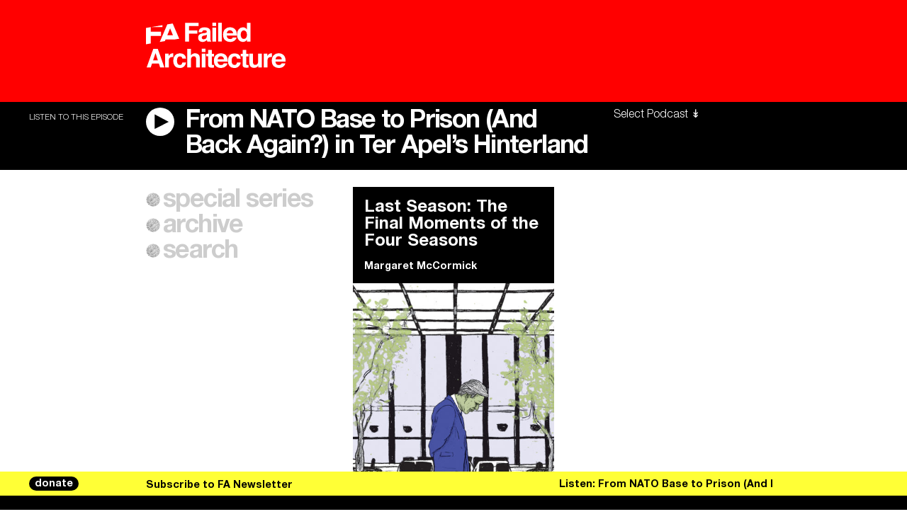

--- FILE ---
content_type: text/html; charset=UTF-8
request_url: https://failedarchitecture.com/tag/seagram-building/
body_size: 16614
content:
<!doctype html>
<html lang="en">
<!-- Hi! ━━━━━━━━━━━━━━━━━━━━━━━━━━━━━━━━━━━━━━━━━━━━━━━━━━━━━━━━━━━━━━━━━━━━━━━━━━━━━━━━━━━━━━━━━━━━━━━━━━━━┓
┃                                                                                                            ┃
┃                                                                                                            ┃
┃                                                                                                            ┃
┃                                                                                                            ┃
┃                                                                                                            ┃
┃                ____    __    ____  _______  __        ______   ______   .___  ___.  _______                ┃
┃                \   \  /  \  /   / |   ____||  |      /      | /  __  \  |   \/   | |   ____|               ┃
┃                 \   \/    \/   /  |  |__   |  |     |  ,----'|  |  |  | |  \  /  | |  |__                  ┃
┃                  \            /   |   __|  |  |     |  |     |  |  |  | |  |\/|  | |   __|                 ┃
┃                   \    /\    /    |  |____ |  `----.|  `----.|  `--'  | |  |  |  | |  |____                ┃
┃                    \__/  \__/     |_______||_______| \______| \______/  |__|  |__| |_______|               ┃
┃                                                                                                            ┃
┃                        .___________.  ______      .___________. __    __   _______                         ┃
┃                        |           | /  __  \     |           ||  |  |  | |   ____|                        ┃
┃                        `---|  |----`|  |  |  |    `---|  |----`|  |__|  | |  |__                           ┃
┃                            |  |     |  |  |  |        |  |     |   __   | |   __|                          ┃
┃                            |  |     |  `--'  |        |  |     |  |  |  | |  |____                         ┃
┃                            |__|      \______/         |__|     |__|  |__| |_______|                        ┃
┃                                                                                                            ┃
┃         ____    ____  __  .______       __        ______    __    __  .__   __.   _______  _______         ┃
┃         \   \  /   / |  | |   _  \     |  |      /  __  \  |  |  |  | |  \ |  |  /  _____||   ____|        ┃
┃          \   \/   /  |  | |  |_)  |    |  |     |  |  |  | |  |  |  | |   \|  | |  |  __  |  |__           ┃
┃           \      /   |  | |   ___/     |  |     |  |  |  | |  |  |  | |  . `  | |  | |_ | |   __|          ┃
┃            \    /    |  | |  |         |  `----.|  `--'  | |  `--'  | |  |\   | |  |__| | |  |____         ┃
┃             \__/     |__| | _|         |_______| \______/   \______/  |__| \__|  \______| |_______|        ┃
┃                                                                                                            ┃
┃                                                                                                            ┃
┃                                                                                                            ┃
┃                                                                                                            ┃
┃                                                                                                            ┃
┃                                                                                                            ┃
┗━━━━━━━━━━━━━━━━━━━━━━━━━━━━━━━━━━━━━━━━━━━━━━━━━━━━━━━━━━━━━━━━━━━━━━━━━━━━━━━━━━━━━━━━━ xoxo allsiz.es -->
	<head>
			<meta charset="utf-8">
		<meta http-equiv="X-UA-Compatible" content="IE=edge">
		<meta name="viewport" content="width=device-width, initial-scale=1">
		<meta name="robots" content="ALL"/>
		
		<title>  seagram building - Failed Architecture - Architecture and the Real World</title>

		<meta name="description" content="Since 2011, Failed Architecture has been providing an inclusive platform for critical urban discourse, fuelled by unconventional narratives from an international network of contributors.">
		<meta name="author"	content="Failed Architecture">

		<meta property="og:title" content="  seagram building - Failed Architecture - Architecture and the Real World" />
		<meta property="og:type" content="website" />
		<meta property="og:image" content="https://failedarchitecture.com/wp-content/uploads/2019/10/FA.png" />
		<meta property="og:url" content="https://failedarchitecture.com/tag/seagram-building/" />
		<meta property="og:description" content="Since 2011, Failed Architecture has been providing an inclusive platform for critical urban discourse, fuelled by unconventional narratives from an international network of contributors." />
		<meta property="og:site_name" content="Failed Architecture" />

		<meta name="twitter:card" content="summary"/>
		<meta name="twitter:title" content="  seagram building - Failed Architecture - Architecture and the Real World"/>
		<meta name="twitter:description" content="Since 2011, Failed Architecture has been providing an inclusive platform for critical urban discourse, fuelled by unconventional narratives from an international network of contributors."/>
		<!-- <meta name="twitter:creator" content="@buurmen"/> -->
		<!-- <meta name="twitter:site" content="@buurmen"/> -->
		<link href="https://fonts.googleapis.com/css?family=EB+Garamond:400,600" rel="stylesheet">
		<link rel="apple-touch-icon" sizes="57x57" href="https://failedarchitecture.com/wp-content/themes/failed_architecture/modules/icons/apple-touch-icon-57x57.png">
<link rel="apple-touch-icon" sizes="60x60" href="https://failedarchitecture.com/wp-content/themes/failed_architecture/modules/icons/apple-touch-icon-60x60.png">
<link rel="apple-touch-icon" sizes="72x72" href="https://failedarchitecture.com/wp-content/themes/failed_architecture/modules/icons/apple-touch-icon-72x72.png">
<link rel="apple-touch-icon" sizes="76x76" href="https://failedarchitecture.com/wp-content/themes/failed_architecture/modules/icons/apple-touch-icon-76x76.png">
<link rel="apple-touch-icon" sizes="114x114" href="https://failedarchitecture.com/wp-content/themes/failed_architecture/modules/icons/apple-touch-icon-114x114.png">
<link rel="apple-touch-icon" sizes="120x120" href="https://failedarchitecture.com/wp-content/themes/failed_architecture/modules/icons/apple-touch-icon-120x120.png">
<link rel="apple-touch-icon" sizes="144x144" href="https://failedarchitecture.com/wp-content/themes/failed_architecture/modules/icons/apple-touch-icon-144x144.png">
<link rel="apple-touch-icon" sizes="152x152" href="https://failedarchitecture.com/wp-content/themes/failed_architecture/modules/icons/apple-touch-icon-152x152.png">
<link rel="apple-touch-icon" sizes="180x180" href="https://failedarchitecture.com/wp-content/themes/failed_architecture/modules/icons/apple-touch-icon-180x180.png">
<meta name="apple-mobile-web-app-capable" content="yes">
<meta name="apple-mobile-web-app-status-bar-style" content="black-translucent">
<meta name="apple-mobile-web-app-title" content="Failed Architecture">
<meta name="mobile-web-app-capable" content="yes">
<meta name="theme-color" content="#FFFFFF">
<meta name="msapplication-TileColor" content="#FFFFFF">
<meta name="msapplication-TileImage" content="https://failedarchitecture.com/wp-content/themes/failed_architecture/modules/icons/mstile-144x144.png">
<meta name="msapplication-config" content="https://failedarchitecture.com/wp-content/themes/failed_architecture/modules/icons/browserconfig.xml">
<link rel="icon" type="image/png" sizes="32x32" href="https://failedarchitecture.com/wp-content/themes/failed_architecture/modules/icons/favicon-32x32.png">
<link rel="icon" type="image/png" sizes="192x192" href="https://failedarchitecture.com/wp-content/themes/failed_architecture/modules/icons/android-chrome-192x192.png">
<link rel="icon" type="image/png" sizes="16x16" href="https://failedarchitecture.com/wp-content/themes/failed_architecture/modules/icons/favicon-16x16.png">
<link rel="shortcut icon" href="https://failedarchitecture.com/wp-content/themes/failed_architecture/modules/icons/favicon.ico">
		<meta name='robots' content='max-image-preview:large' />
	<style>img:is([sizes="auto" i], [sizes^="auto," i]) { contain-intrinsic-size: 3000px 1500px }</style>
	<link rel='dns-prefetch' href='//code.jquery.com' />
<link rel='dns-prefetch' href='//js.stripe.com' />
<link rel='stylesheet' id='wp-block-library-css' href='https://failedarchitecture.com/wp-includes/css/dist/block-library/style.min.css?ver=6.8.3' type='text/css' media='all' />
<style id='classic-theme-styles-inline-css' type='text/css'>
/*! This file is auto-generated */
.wp-block-button__link{color:#fff;background-color:#32373c;border-radius:9999px;box-shadow:none;text-decoration:none;padding:calc(.667em + 2px) calc(1.333em + 2px);font-size:1.125em}.wp-block-file__button{background:#32373c;color:#fff;text-decoration:none}
</style>
<style id='co-authors-plus-coauthors-style-inline-css' type='text/css'>
.wp-block-co-authors-plus-coauthors.is-layout-flow [class*=wp-block-co-authors-plus]{display:inline}

</style>
<style id='co-authors-plus-avatar-style-inline-css' type='text/css'>
.wp-block-co-authors-plus-avatar :where(img){height:auto;max-width:100%;vertical-align:bottom}.wp-block-co-authors-plus-coauthors.is-layout-flow .wp-block-co-authors-plus-avatar :where(img){vertical-align:middle}.wp-block-co-authors-plus-avatar:is(.alignleft,.alignright){display:table}.wp-block-co-authors-plus-avatar.aligncenter{display:table;margin-inline:auto}

</style>
<style id='co-authors-plus-image-style-inline-css' type='text/css'>
.wp-block-co-authors-plus-image{margin-bottom:0}.wp-block-co-authors-plus-image :where(img){height:auto;max-width:100%;vertical-align:bottom}.wp-block-co-authors-plus-coauthors.is-layout-flow .wp-block-co-authors-plus-image :where(img){vertical-align:middle}.wp-block-co-authors-plus-image:is(.alignfull,.alignwide) :where(img){width:100%}.wp-block-co-authors-plus-image:is(.alignleft,.alignright){display:table}.wp-block-co-authors-plus-image.aligncenter{display:table;margin-inline:auto}

</style>
<style id='global-styles-inline-css' type='text/css'>
:root{--wp--preset--aspect-ratio--square: 1;--wp--preset--aspect-ratio--4-3: 4/3;--wp--preset--aspect-ratio--3-4: 3/4;--wp--preset--aspect-ratio--3-2: 3/2;--wp--preset--aspect-ratio--2-3: 2/3;--wp--preset--aspect-ratio--16-9: 16/9;--wp--preset--aspect-ratio--9-16: 9/16;--wp--preset--color--black: #000000;--wp--preset--color--cyan-bluish-gray: #abb8c3;--wp--preset--color--white: #ffffff;--wp--preset--color--pale-pink: #f78da7;--wp--preset--color--vivid-red: #cf2e2e;--wp--preset--color--luminous-vivid-orange: #ff6900;--wp--preset--color--luminous-vivid-amber: #fcb900;--wp--preset--color--light-green-cyan: #7bdcb5;--wp--preset--color--vivid-green-cyan: #00d084;--wp--preset--color--pale-cyan-blue: #8ed1fc;--wp--preset--color--vivid-cyan-blue: #0693e3;--wp--preset--color--vivid-purple: #9b51e0;--wp--preset--gradient--vivid-cyan-blue-to-vivid-purple: linear-gradient(135deg,rgba(6,147,227,1) 0%,rgb(155,81,224) 100%);--wp--preset--gradient--light-green-cyan-to-vivid-green-cyan: linear-gradient(135deg,rgb(122,220,180) 0%,rgb(0,208,130) 100%);--wp--preset--gradient--luminous-vivid-amber-to-luminous-vivid-orange: linear-gradient(135deg,rgba(252,185,0,1) 0%,rgba(255,105,0,1) 100%);--wp--preset--gradient--luminous-vivid-orange-to-vivid-red: linear-gradient(135deg,rgba(255,105,0,1) 0%,rgb(207,46,46) 100%);--wp--preset--gradient--very-light-gray-to-cyan-bluish-gray: linear-gradient(135deg,rgb(238,238,238) 0%,rgb(169,184,195) 100%);--wp--preset--gradient--cool-to-warm-spectrum: linear-gradient(135deg,rgb(74,234,220) 0%,rgb(151,120,209) 20%,rgb(207,42,186) 40%,rgb(238,44,130) 60%,rgb(251,105,98) 80%,rgb(254,248,76) 100%);--wp--preset--gradient--blush-light-purple: linear-gradient(135deg,rgb(255,206,236) 0%,rgb(152,150,240) 100%);--wp--preset--gradient--blush-bordeaux: linear-gradient(135deg,rgb(254,205,165) 0%,rgb(254,45,45) 50%,rgb(107,0,62) 100%);--wp--preset--gradient--luminous-dusk: linear-gradient(135deg,rgb(255,203,112) 0%,rgb(199,81,192) 50%,rgb(65,88,208) 100%);--wp--preset--gradient--pale-ocean: linear-gradient(135deg,rgb(255,245,203) 0%,rgb(182,227,212) 50%,rgb(51,167,181) 100%);--wp--preset--gradient--electric-grass: linear-gradient(135deg,rgb(202,248,128) 0%,rgb(113,206,126) 100%);--wp--preset--gradient--midnight: linear-gradient(135deg,rgb(2,3,129) 0%,rgb(40,116,252) 100%);--wp--preset--font-size--small: 13px;--wp--preset--font-size--medium: 20px;--wp--preset--font-size--large: 36px;--wp--preset--font-size--x-large: 42px;--wp--preset--spacing--20: 0.44rem;--wp--preset--spacing--30: 0.67rem;--wp--preset--spacing--40: 1rem;--wp--preset--spacing--50: 1.5rem;--wp--preset--spacing--60: 2.25rem;--wp--preset--spacing--70: 3.38rem;--wp--preset--spacing--80: 5.06rem;--wp--preset--shadow--natural: 6px 6px 9px rgba(0, 0, 0, 0.2);--wp--preset--shadow--deep: 12px 12px 50px rgba(0, 0, 0, 0.4);--wp--preset--shadow--sharp: 6px 6px 0px rgba(0, 0, 0, 0.2);--wp--preset--shadow--outlined: 6px 6px 0px -3px rgba(255, 255, 255, 1), 6px 6px rgba(0, 0, 0, 1);--wp--preset--shadow--crisp: 6px 6px 0px rgba(0, 0, 0, 1);}:where(.is-layout-flex){gap: 0.5em;}:where(.is-layout-grid){gap: 0.5em;}body .is-layout-flex{display: flex;}.is-layout-flex{flex-wrap: wrap;align-items: center;}.is-layout-flex > :is(*, div){margin: 0;}body .is-layout-grid{display: grid;}.is-layout-grid > :is(*, div){margin: 0;}:where(.wp-block-columns.is-layout-flex){gap: 2em;}:where(.wp-block-columns.is-layout-grid){gap: 2em;}:where(.wp-block-post-template.is-layout-flex){gap: 1.25em;}:where(.wp-block-post-template.is-layout-grid){gap: 1.25em;}.has-black-color{color: var(--wp--preset--color--black) !important;}.has-cyan-bluish-gray-color{color: var(--wp--preset--color--cyan-bluish-gray) !important;}.has-white-color{color: var(--wp--preset--color--white) !important;}.has-pale-pink-color{color: var(--wp--preset--color--pale-pink) !important;}.has-vivid-red-color{color: var(--wp--preset--color--vivid-red) !important;}.has-luminous-vivid-orange-color{color: var(--wp--preset--color--luminous-vivid-orange) !important;}.has-luminous-vivid-amber-color{color: var(--wp--preset--color--luminous-vivid-amber) !important;}.has-light-green-cyan-color{color: var(--wp--preset--color--light-green-cyan) !important;}.has-vivid-green-cyan-color{color: var(--wp--preset--color--vivid-green-cyan) !important;}.has-pale-cyan-blue-color{color: var(--wp--preset--color--pale-cyan-blue) !important;}.has-vivid-cyan-blue-color{color: var(--wp--preset--color--vivid-cyan-blue) !important;}.has-vivid-purple-color{color: var(--wp--preset--color--vivid-purple) !important;}.has-black-background-color{background-color: var(--wp--preset--color--black) !important;}.has-cyan-bluish-gray-background-color{background-color: var(--wp--preset--color--cyan-bluish-gray) !important;}.has-white-background-color{background-color: var(--wp--preset--color--white) !important;}.has-pale-pink-background-color{background-color: var(--wp--preset--color--pale-pink) !important;}.has-vivid-red-background-color{background-color: var(--wp--preset--color--vivid-red) !important;}.has-luminous-vivid-orange-background-color{background-color: var(--wp--preset--color--luminous-vivid-orange) !important;}.has-luminous-vivid-amber-background-color{background-color: var(--wp--preset--color--luminous-vivid-amber) !important;}.has-light-green-cyan-background-color{background-color: var(--wp--preset--color--light-green-cyan) !important;}.has-vivid-green-cyan-background-color{background-color: var(--wp--preset--color--vivid-green-cyan) !important;}.has-pale-cyan-blue-background-color{background-color: var(--wp--preset--color--pale-cyan-blue) !important;}.has-vivid-cyan-blue-background-color{background-color: var(--wp--preset--color--vivid-cyan-blue) !important;}.has-vivid-purple-background-color{background-color: var(--wp--preset--color--vivid-purple) !important;}.has-black-border-color{border-color: var(--wp--preset--color--black) !important;}.has-cyan-bluish-gray-border-color{border-color: var(--wp--preset--color--cyan-bluish-gray) !important;}.has-white-border-color{border-color: var(--wp--preset--color--white) !important;}.has-pale-pink-border-color{border-color: var(--wp--preset--color--pale-pink) !important;}.has-vivid-red-border-color{border-color: var(--wp--preset--color--vivid-red) !important;}.has-luminous-vivid-orange-border-color{border-color: var(--wp--preset--color--luminous-vivid-orange) !important;}.has-luminous-vivid-amber-border-color{border-color: var(--wp--preset--color--luminous-vivid-amber) !important;}.has-light-green-cyan-border-color{border-color: var(--wp--preset--color--light-green-cyan) !important;}.has-vivid-green-cyan-border-color{border-color: var(--wp--preset--color--vivid-green-cyan) !important;}.has-pale-cyan-blue-border-color{border-color: var(--wp--preset--color--pale-cyan-blue) !important;}.has-vivid-cyan-blue-border-color{border-color: var(--wp--preset--color--vivid-cyan-blue) !important;}.has-vivid-purple-border-color{border-color: var(--wp--preset--color--vivid-purple) !important;}.has-vivid-cyan-blue-to-vivid-purple-gradient-background{background: var(--wp--preset--gradient--vivid-cyan-blue-to-vivid-purple) !important;}.has-light-green-cyan-to-vivid-green-cyan-gradient-background{background: var(--wp--preset--gradient--light-green-cyan-to-vivid-green-cyan) !important;}.has-luminous-vivid-amber-to-luminous-vivid-orange-gradient-background{background: var(--wp--preset--gradient--luminous-vivid-amber-to-luminous-vivid-orange) !important;}.has-luminous-vivid-orange-to-vivid-red-gradient-background{background: var(--wp--preset--gradient--luminous-vivid-orange-to-vivid-red) !important;}.has-very-light-gray-to-cyan-bluish-gray-gradient-background{background: var(--wp--preset--gradient--very-light-gray-to-cyan-bluish-gray) !important;}.has-cool-to-warm-spectrum-gradient-background{background: var(--wp--preset--gradient--cool-to-warm-spectrum) !important;}.has-blush-light-purple-gradient-background{background: var(--wp--preset--gradient--blush-light-purple) !important;}.has-blush-bordeaux-gradient-background{background: var(--wp--preset--gradient--blush-bordeaux) !important;}.has-luminous-dusk-gradient-background{background: var(--wp--preset--gradient--luminous-dusk) !important;}.has-pale-ocean-gradient-background{background: var(--wp--preset--gradient--pale-ocean) !important;}.has-electric-grass-gradient-background{background: var(--wp--preset--gradient--electric-grass) !important;}.has-midnight-gradient-background{background: var(--wp--preset--gradient--midnight) !important;}.has-small-font-size{font-size: var(--wp--preset--font-size--small) !important;}.has-medium-font-size{font-size: var(--wp--preset--font-size--medium) !important;}.has-large-font-size{font-size: var(--wp--preset--font-size--large) !important;}.has-x-large-font-size{font-size: var(--wp--preset--font-size--x-large) !important;}
:where(.wp-block-post-template.is-layout-flex){gap: 1.25em;}:where(.wp-block-post-template.is-layout-grid){gap: 1.25em;}
:where(.wp-block-columns.is-layout-flex){gap: 2em;}:where(.wp-block-columns.is-layout-grid){gap: 2em;}
:root :where(.wp-block-pullquote){font-size: 1.5em;line-height: 1.6;}
</style>
<link rel='stylesheet' id='give-styles-css' href='https://failedarchitecture.com/wp-content/plugins/give/assets/dist/css/give.css?ver=3.21.1' type='text/css' media='all' />
<link rel='stylesheet' id='give-donation-summary-style-frontend-css' href='https://failedarchitecture.com/wp-content/plugins/give/assets/dist/css/give-donation-summary.css?ver=3.21.1' type='text/css' media='all' />
<link rel='stylesheet' id='give_ffm_frontend_styles-css' href='https://failedarchitecture.com/wp-content/plugins/give-form-field-manager/assets/dist/css/give-ffm-frontend.css?ver=3.1.1' type='text/css' media='all' />
<link rel='stylesheet' id='give_ffm_datepicker_styles-css' href='https://failedarchitecture.com/wp-content/plugins/give-form-field-manager/assets/dist/css/give-ffm-datepicker.css?ver=3.1.1' type='text/css' media='all' />
<link rel='stylesheet' id='give_recurring_css-css' href='https://failedarchitecture.com/wp-content/plugins/give-recurring/assets/css/give-recurring.min.css?ver=2.11.1' type='text/css' media='all' />
<link rel='stylesheet' id='main-css' href='https://failedarchitecture.com/wp-content/themes/failed_architecture/dist/main.css?ver=3.9.43' type='text/css' media='all' />
<script type="text/javascript" src="https://code.jquery.com/jquery-3.0.0.min.js?ver=3.0.0" id="jquery-js"></script>
<script type="text/javascript" src="https://failedarchitecture.com/wp-includes/js/jquery/ui/core.min.js?ver=1.13.3" id="jquery-ui-core-js"></script>
<script type="text/javascript" src="https://failedarchitecture.com/wp-includes/js/jquery/ui/datepicker.min.js?ver=1.13.3" id="jquery-ui-datepicker-js"></script>
<script type="text/javascript" id="jquery-ui-datepicker-js-after">
/* <![CDATA[ */
jQuery(function(jQuery){jQuery.datepicker.setDefaults({"closeText":"Close","currentText":"Today","monthNames":["January","February","March","April","May","June","July","August","September","October","November","December"],"monthNamesShort":["Jan","Feb","Mar","Apr","May","Jun","Jul","Aug","Sep","Oct","Nov","Dec"],"nextText":"Next","prevText":"Previous","dayNames":["Sunday","Monday","Tuesday","Wednesday","Thursday","Friday","Saturday"],"dayNamesShort":["Sun","Mon","Tue","Wed","Thu","Fri","Sat"],"dayNamesMin":["S","M","T","W","T","F","S"],"dateFormat":"MM d, yy","firstDay":1,"isRTL":false});});
/* ]]> */
</script>
<script type="text/javascript" src="https://failedarchitecture.com/wp-includes/js/jquery/ui/mouse.min.js?ver=1.13.3" id="jquery-ui-mouse-js"></script>
<script type="text/javascript" src="https://failedarchitecture.com/wp-includes/js/jquery/ui/slider.min.js?ver=1.13.3" id="jquery-ui-slider-js"></script>
<script type="text/javascript" src="https://failedarchitecture.com/wp-includes/js/clipboard.min.js?ver=2.0.11" id="clipboard-js"></script>
<script type="text/javascript" src="https://failedarchitecture.com/wp-includes/js/plupload/moxie.min.js?ver=1.3.5.1" id="moxiejs-js"></script>
<script type="text/javascript" src="https://failedarchitecture.com/wp-includes/js/plupload/plupload.min.js?ver=2.1.9" id="plupload-js"></script>
<script type="text/javascript" src="https://failedarchitecture.com/wp-includes/js/underscore.min.js?ver=1.13.7" id="underscore-js"></script>
<script type="text/javascript" src="https://failedarchitecture.com/wp-includes/js/dist/dom-ready.min.js?ver=f77871ff7694fffea381" id="wp-dom-ready-js"></script>
<script type="text/javascript" src="https://failedarchitecture.com/wp-includes/js/dist/hooks.min.js?ver=4d63a3d491d11ffd8ac6" id="wp-hooks-js"></script>
<script type="text/javascript" src="https://failedarchitecture.com/wp-includes/js/dist/i18n.min.js?ver=5e580eb46a90c2b997e6" id="wp-i18n-js"></script>
<script type="text/javascript" id="wp-i18n-js-after">
/* <![CDATA[ */
wp.i18n.setLocaleData( { 'text direction\u0004ltr': [ 'ltr' ] } );
/* ]]> */
</script>
<script type="text/javascript" src="https://failedarchitecture.com/wp-includes/js/dist/a11y.min.js?ver=3156534cc54473497e14" id="wp-a11y-js"></script>
<script type="text/javascript" id="plupload-handlers-js-extra">
/* <![CDATA[ */
var pluploadL10n = {"queue_limit_exceeded":"You have attempted to queue too many files.","file_exceeds_size_limit":"%s exceeds the maximum upload size for this site.","zero_byte_file":"This file is empty. Please try another.","invalid_filetype":"This file cannot be processed by the web server.","not_an_image":"This file is not an image. Please try another.","image_memory_exceeded":"Memory exceeded. Please try another smaller file.","image_dimensions_exceeded":"This is larger than the maximum size. Please try another.","default_error":"An error occurred in the upload. Please try again later.","missing_upload_url":"There was a configuration error. Please contact the server administrator.","upload_limit_exceeded":"You may only upload 1 file.","http_error":"Unexpected response from the server. The file may have been uploaded successfully. Check in the Media Library or reload the page.","http_error_image":"The server cannot process the image. This can happen if the server is busy or does not have enough resources to complete the task. Uploading a smaller image may help. Suggested maximum size is 2560 pixels.","upload_failed":"Upload failed.","big_upload_failed":"Please try uploading this file with the %1$sbrowser uploader%2$s.","big_upload_queued":"%s exceeds the maximum upload size for the multi-file uploader when used in your browser.","io_error":"IO error.","security_error":"Security error.","file_cancelled":"File canceled.","upload_stopped":"Upload stopped.","dismiss":"Dismiss","crunching":"Crunching\u2026","deleted":"moved to the Trash.","error_uploading":"\u201c%s\u201d has failed to upload.","unsupported_image":"This image cannot be displayed in a web browser. For best results convert it to JPEG before uploading.","noneditable_image":"The web server cannot generate responsive image sizes for this image. Convert it to JPEG or PNG before uploading.","file_url_copied":"The file URL has been copied to your clipboard"};
/* ]]> */
</script>
<script type="text/javascript" src="https://failedarchitecture.com/wp-includes/js/plupload/handlers.min.js?ver=6.8.3" id="plupload-handlers-js"></script>
<script type="text/javascript" id="give_ffm_frontend-js-extra">
/* <![CDATA[ */
var give_ffm_frontend = {"ajaxurl":"https:\/\/failedarchitecture.com\/wp-admin\/admin-ajax.php","error_message":"Please complete all required fields","submit_button_text":"Donate Now","nonce":"53be360a43","confirmMsg":"Are you sure?","i18n":{"timepicker":{"choose_time":"Choose Time","time":"Time","hour":"Hour","minute":"Minute","second":"Second","done":"Done","now":"Now"},"repeater":{"max_rows":"You have added the maximum number of fields allowed."}},"plupload":{"url":"https:\/\/failedarchitecture.com\/wp-admin\/admin-ajax.php?nonce=32488d3687","flash_swf_url":"https:\/\/failedarchitecture.com\/wp-includes\/js\/plupload\/plupload.flash.swf","filters":[{"title":"Allowed Files","extensions":"*"}],"multipart":true,"urlstream_upload":true}};
/* ]]> */
</script>
<script type="text/javascript" src="https://failedarchitecture.com/wp-content/plugins/give-form-field-manager/assets/dist/js/give-ffm-frontend.js?ver=3.1.1" id="give_ffm_frontend-js"></script>
<script type="text/javascript" id="give-stripe-js-js-extra">
/* <![CDATA[ */
var give_stripe_vars = {"zero_based_currency":"","zero_based_currencies_list":["JPY","KRW","CLP","ISK","BIF","DJF","GNF","KHR","KPW","LAK","LKR","MGA","MZN","VUV"],"sitename":"Failed Architecture","checkoutBtnTitle":"Donate","publishable_key":"pk_live_SMtnnvlq4TpJelMdklNha8iD","checkout_image":"","checkout_address":"","checkout_processing_text":"Donation Processing...","give_version":"3.21.1","cc_fields_format":"multi","card_number_placeholder_text":"Card Number","card_cvc_placeholder_text":"CVC","donate_button_text":"Donate Now","element_font_styles":{"cssSrc":false},"element_base_styles":{"color":"#32325D","fontWeight":500,"fontSize":"16px","fontSmoothing":"antialiased","::placeholder":{"color":"#222222"},":-webkit-autofill":{"color":"#e39f48"}},"element_complete_styles":{},"element_empty_styles":{},"element_invalid_styles":{},"float_labels":"","base_country":"NL","preferred_locale":"en","stripe_card_update":"","stripe_becs_update":""};
/* ]]> */
</script>
<script type="text/javascript" src="https://js.stripe.com/v3/?ver=3.21.1" id="give-stripe-js-js"></script>
<script type="text/javascript" src="https://failedarchitecture.com/wp-content/plugins/give/assets/dist/js/give-stripe.js?ver=3.21.1" id="give-stripe-onpage-js-js"></script>
<script type="text/javascript" id="give-js-extra">
/* <![CDATA[ */
var give_global_vars = {"ajaxurl":"https:\/\/failedarchitecture.com\/wp-admin\/admin-ajax.php","checkout_nonce":"be9f6105d4","currency":"EUR","currency_sign":"\u20ac","currency_pos":"before","thousands_separator":",","decimal_separator":".","no_gateway":"Please select a payment method.","bad_minimum":"The minimum custom donation amount for this form is","bad_maximum":"The maximum custom donation amount for this form is","general_loading":"Loading...","purchase_loading":"Please Wait...","textForOverlayScreen":"<h3>Processing...<\/h3><p>This will only take a second!<\/p>","number_decimals":"0","is_test_mode":"","give_version":"3.21.1","magnific_options":{"main_class":"give-modal","close_on_bg_click":false},"form_translation":{"payment-mode":"Please select payment mode.","give_first":"Please enter your first name.","give_last":"Please enter your last name.","give_email":"Please enter a valid email address.","give_user_login":"Invalid email address or username.","give_user_pass":"Enter a password.","give_user_pass_confirm":"Enter the password confirmation.","give_agree_to_terms":"You must agree to the terms and conditions."},"confirm_email_sent_message":"Please check your email and click on the link to access your complete donation history.","ajax_vars":{"ajaxurl":"https:\/\/failedarchitecture.com\/wp-admin\/admin-ajax.php","ajaxNonce":"01f27e49cc","loading":"Loading","select_option":"Please select an option","default_gateway":"mollie","permalinks":"1","number_decimals":0},"cookie_hash":"c9319d64baae0b120a086c913a0cc57e","session_nonce_cookie_name":"wp-give_session_reset_nonce_c9319d64baae0b120a086c913a0cc57e","session_cookie_name":"wp-give_session_c9319d64baae0b120a086c913a0cc57e","delete_session_nonce_cookie":"0"};
var giveApiSettings = {"root":"https:\/\/failedarchitecture.com\/wp-json\/give-api\/v2\/","rest_base":"give-api\/v2"};
/* ]]> */
</script>
<script type="text/javascript" src="https://failedarchitecture.com/wp-content/plugins/give/assets/dist/js/give.js?ver=7593e393262d7a23" id="give-js"></script>
<script type="text/javascript" id="give_recurring_script-js-extra">
/* <![CDATA[ */
var Give_Recurring_Vars = {"email_access":"1","pretty_intervals":{"1":"Every","2":"Every two","3":"Every three","4":"Every four","5":"Every five","6":"Every six"},"pretty_periods":{"day":"Daily","week":"Weekly","month":"Monthly","quarter":"Quarterly","half-year":"Semi-Annually","year":"Yearly"},"messages":{"daily_forbidden":"The selected payment method does not support daily recurring giving. Please select another payment method or supported giving frequency.","confirm_cancel":"Are you sure you want to cancel this subscription?"},"multi_level_message_pre_text":"You have chosen to donate"};
/* ]]> */
</script>
<script type="text/javascript" src="https://failedarchitecture.com/wp-content/plugins/give-recurring/assets/js/give-recurring.min.js?ver=2.11.1" id="give_recurring_script-js"></script>
<link rel="https://api.w.org/" href="https://failedarchitecture.com/wp-json/" /><link rel="alternate" title="JSON" type="application/json" href="https://failedarchitecture.com/wp-json/wp/v2/tags/1362" /><link rel="EditURI" type="application/rsd+xml" title="RSD" href="https://failedarchitecture.com/xmlrpc.php?rsd" />
<meta name="generator" content="WordPress 6.8.3" />
<meta name="generator" content="Seriously Simple Podcasting 3.14.0" />

<link rel="alternate" type="application/rss+xml" title="Podcast RSS feed" href="https://failedarchitecture.com/feed/podcast" />

<meta name="generator" content="Give v3.21.1" />
	</head>

	
	<body class="non-podcast">		
				
						
		

<header class="header-main header-main--non-podcast">
	<div class="header-main__toggle header-main__toggle--light non-podcast">
	</div>

	<div class="logo logo--non-podcast logo--light">
	<a href="https://failedarchitecture.com">
		<svg class="logo__svg logo__simple-logo" xmlns="http://www.w3.org/2000/svg" viewBox="0 0 590 368.54"><title>logo</title>
			<path class="cls-1" d="M0,78.8,83.82,65.44v80.18H264.91v76.69H84.29V355.66L0,368.54Z"/>
			<path class="cls-1" d="M289.49,30.66V65.44h-207Z"/>
			<path class="cls-1" d="M590,276.57,344.95,288l-10.44,25.21-91.65,15.41L376,16.18,472.14,0ZM475.88,208.86,426.4,88.3,376.94,208.86Z"/>
		</svg>
		
		<svg class="logo__svg logo__type-logo" data-name="Layer 1" xmlns="http://www.w3.org/2000/svg" viewBox="0 0 213.99 69.69"><title>type-logo</title><path class="cls-1" d="M60.13.21H80.65V5.27H66.1v6.62H78.86v5H66.1V29h-6Z"/><path class="cls-1" d="M89.88,16a8.8,8.8,0,0,0,2.22-.49,1.68,1.68,0,0,0,1.2-1.58,1.87,1.87,0,0,0-.92-1.81,5.82,5.82,0,0,0-2.7-.5,3.55,3.55,0,0,0-2.83,1,4,4,0,0,0-.79,2H80.69A8.14,8.14,0,0,1,82.25,10q2.22-2.81,7.61-2.81A13.57,13.57,0,0,1,96.1,8.55q2.73,1.39,2.73,5.23v9.77q0,1,0,2.46a3.09,3.09,0,0,0,.33,1.48,2,2,0,0,0,.82.64V29H94a6.17,6.17,0,0,1-.35-1.21q-.1-.57-.16-1.29a11.51,11.51,0,0,1-2.67,2.13,8.08,8.08,0,0,1-4.09,1A7.05,7.05,0,0,1,81.9,28,5.87,5.87,0,0,1,80,23.3a6.06,6.06,0,0,1,3-5.68A13.62,13.62,0,0,1,88,16.25Zm3.4,2.6a6.15,6.15,0,0,1-1.08.54,9.14,9.14,0,0,1-1.49.38l-1.27.23a8.31,8.31,0,0,0-2.56.76,2.54,2.54,0,0,0-1.31,2.36,2.47,2.47,0,0,0,.8,2.06,3.05,3.05,0,0,0,2,.63,5.82,5.82,0,0,0,3.36-1.05q1.54-1.05,1.6-3.85Z"/><path class="cls-1" d="M107.49,5.14h-5.64V0h5.64Zm-5.64,2.54h5.64V29h-5.64Z"/><path class="cls-1" d="M116.27,29h-5.57V.18h5.57Z"/><path class="cls-1" d="M133.72,8.11a8.67,8.67,0,0,1,3.68,3.15,10.47,10.47,0,0,1,1.7,4.4,27.22,27.22,0,0,1,.18,4.23H123.78q.13,3.2,2.23,4.49a5.65,5.65,0,0,0,3.07.8,4.32,4.32,0,0,0,4.24-2.44H139a7,7,0,0,1-2.06,3.85q-2.86,3.11-8,3.11a11.61,11.61,0,0,1-7.5-2.62q-3.25-2.62-3.25-8.52,0-5.53,2.93-8.48a10.26,10.26,0,0,1,7.61-3A12.12,12.12,0,0,1,133.72,8.11Zm-8.33,4.81a5.78,5.78,0,0,0-1.48,3.3h9.59A4.65,4.65,0,0,0,132,12.85a4.88,4.88,0,0,0-3.3-1.15A4.41,4.41,0,0,0,125.4,12.92Z"/><path class="cls-1" d="M152.22,8a6.76,6.76,0,0,1,2.44,2.35V.21h5.64V29H154.9V26a7.86,7.86,0,0,1-2.71,2.75,7.63,7.63,0,0,1-3.79.86,7.91,7.91,0,0,1-6.28-3,11.59,11.59,0,0,1-2.55-7.74q0-5.45,2.51-8.57a8.17,8.17,0,0,1,6.71-3.12A6.87,6.87,0,0,1,152.22,8Zm1.37,15.17a7.77,7.77,0,0,0,1.23-4.55q0-3.91-2-5.59A4.25,4.25,0,0,0,150,12a3.91,3.91,0,0,0-3.58,1.85,8.55,8.55,0,0,0-1.14,4.58,8.47,8.47,0,0,0,1.16,4.72A3.93,3.93,0,0,0,150,24.94,4.11,4.11,0,0,0,153.59,23.18Z"/><path class="cls-1" d="M11.28,40.18h6.81L28.27,69H21.75L19.85,63H9.25L7.29,69H1Zm-.4,17.91h7.37L14.62,46.76Z"/><path class="cls-1" d="M41.33,47.18l.48,0v5.7q-.53-.06-.94-.08l-.66,0q-3.36,0-4.51,2.19a8.51,8.51,0,0,0-.64,3.79V69H29.45V47.68h5.31v3.71A11.76,11.76,0,0,1,37,48.48a6.12,6.12,0,0,1,4.06-1.31Z"/><path class="cls-1" d="M55.77,55.31a4.93,4.93,0,0,0-.8-2.15A3.37,3.37,0,0,0,52,51.88a3.84,3.84,0,0,0-3.86,2.79,11.6,11.6,0,0,0-.55,3.93,10.67,10.67,0,0,0,.55,3.76A3.72,3.72,0,0,0,52,65,3.32,3.32,0,0,0,54.73,64a5.25,5.25,0,0,0,1-2.73h5.68A9.31,9.31,0,0,1,59.58,66a8.94,8.94,0,0,1-7.76,3.65q-5.14,0-7.57-3a12.31,12.31,0,0,1-2.42-7.9q0-5.48,2.68-8.52a9.33,9.33,0,0,1,7.39-3A11.13,11.13,0,0,1,58.45,49q2.55,1.8,3,6.35Z"/><path class="cls-1" d="M78.62,47.79a6.26,6.26,0,0,1,2.64,2.09,5.59,5.59,0,0,1,1.07,2.45,30.38,30.38,0,0,1,.19,4.11V69H76.83V56a5.74,5.74,0,0,0-.58-2.78,2.91,2.91,0,0,0-2.87-1.49,3.94,3.94,0,0,0-3.33,1.48,6.8,6.8,0,0,0-1.13,4.21V69H63.36V40.27h5.57V50.43a6.8,6.8,0,0,1,2.79-2.59A7.86,7.86,0,0,1,75,47.11,9,9,0,0,1,78.62,47.79Z"/><path class="cls-1" d="M91.25,45.14H85.6V40h5.64ZM85.6,47.68h5.64V69H85.6Z"/><path class="cls-1" d="M92.42,51.84v-4h3V41.93h5.51v5.94h3.46v4H100.9V63.09a2.53,2.53,0,0,0,.33,1.63,3.66,3.66,0,0,0,2,.32h.54l.56,0v4.16l-2.64.1q-3.95.14-5.39-1.37a4.07,4.07,0,0,1-.94-2.95V51.84Z"/><path class="cls-1" d="M119.66,48.11a8.67,8.67,0,0,1,3.68,3.15,10.47,10.47,0,0,1,1.7,4.4,27.22,27.22,0,0,1,.18,4.23H109.72q.13,3.2,2.23,4.49a5.65,5.65,0,0,0,3.07.8,4.32,4.32,0,0,0,4.24-2.44h5.68a7,7,0,0,1-2.06,3.85q-2.86,3.11-8,3.11a11.61,11.61,0,0,1-7.5-2.62q-3.25-2.62-3.25-8.52,0-5.53,2.93-8.48a10.26,10.26,0,0,1,7.61-3A12.12,12.12,0,0,1,119.66,48.11Zm-8.33,4.81a5.78,5.78,0,0,0-1.48,3.3h9.59A4.65,4.65,0,0,0,118,52.85a4.88,4.88,0,0,0-3.3-1.15A4.41,4.41,0,0,0,111.34,52.92Z"/><path class="cls-1" d="M139.52,55.31a4.93,4.93,0,0,0-.8-2.15,3.37,3.37,0,0,0-2.92-1.29,3.84,3.84,0,0,0-3.86,2.79,11.6,11.6,0,0,0-.55,3.93,10.67,10.67,0,0,0,.55,3.76A3.72,3.72,0,0,0,135.71,65,3.32,3.32,0,0,0,138.49,64a5.25,5.25,0,0,0,1-2.73h5.68a9.31,9.31,0,0,1-1.84,4.8,8.94,8.94,0,0,1-7.76,3.65q-5.14,0-7.57-3a12.31,12.31,0,0,1-2.42-7.9q0-5.48,2.68-8.52a9.33,9.33,0,0,1,7.39-3,11.13,11.13,0,0,1,6.56,1.8q2.55,1.8,3,6.35Z"/><path class="cls-1" d="M145.19,51.84v-4h3V41.93h5.51v5.94h3.46v4h-3.46V63.09a2.53,2.53,0,0,0,.33,1.63,3.66,3.66,0,0,0,2,.32h.54l.56,0v4.16l-2.64.1q-3.95.14-5.39-1.37a4.07,4.07,0,0,1-.94-2.95V51.84Z"/><path class="cls-1" d="M164.1,47.68V60.51a6.77,6.77,0,0,0,.43,2.73,3,3,0,0,0,3,1.62,3.88,3.88,0,0,0,3.89-2.3,8.37,8.37,0,0,0,.54-3.3V47.68h5.64V69h-5.41V66q-.08.1-.39.59a3.91,3.91,0,0,1-.74.86,7.72,7.72,0,0,1-2.52,1.6,8.58,8.58,0,0,1-2.85.43q-4.71,0-6.35-3.4a13,13,0,0,1-.92-5.53V47.68Z"/><path class="cls-1" d="M192.59,47.18l.48,0v5.7q-.53-.06-.94-.08l-.66,0q-3.36,0-4.51,2.19a8.51,8.51,0,0,0-.64,3.79V69h-5.61V47.68H186v3.71a11.78,11.78,0,0,1,2.25-2.91,6.12,6.12,0,0,1,4.06-1.31Z"/><path class="cls-1" d="M208.42,48.11a8.66,8.66,0,0,1,3.68,3.15,10.47,10.47,0,0,1,1.7,4.4,27.16,27.16,0,0,1,.18,4.23h-15.5q.13,3.2,2.23,4.49a5.65,5.65,0,0,0,3.07.8A4.32,4.32,0,0,0,208,62.73h5.68a7,7,0,0,1-2.06,3.85q-2.86,3.11-8,3.11a11.61,11.61,0,0,1-7.5-2.62q-3.25-2.62-3.25-8.52,0-5.53,2.93-8.48a10.26,10.26,0,0,1,7.61-3A12.12,12.12,0,0,1,208.42,48.11Zm-8.33,4.81a5.78,5.78,0,0,0-1.48,3.3h9.59a4.65,4.65,0,0,0-1.48-3.36,4.88,4.88,0,0,0-3.3-1.15A4.41,4.41,0,0,0,200.09,52.92Z"/><path class="cls-1" d="M21.13,29.71l.55-1.28,6.85-16.07,4.09-9.6a.23.23,0,0,1,.2-.16L36.63,2l4.14-.7c.15,0,.22,0,.28.15l9.06,21.28.81,1.9,0,.13L49.25,25l-4.13.7a11.69,11.69,0,0,1-2,.19H30.23A.23.23,0,0,0,30,26c-.29.74-.6,1.48-.9,2.22a.23.23,0,0,1-.2.16l-4.62.77-3,.5ZM41.41,19.46,37,8.78,32.65,19.46Z"/><path class="cls-1" d="M7.25,6.89v.19q0,3.32,0,6.63c0,.19,0,.19.19.19H23v6.6H7.48c-.26,0-.23,0-.23.24q0,5.55,0,11.1V32L0,33.27V8.11Z"/><path class="cls-1" d="M25.13,3.89v3H7.41Z"/>
		</svg>
	</a>
</div>	
	<div class="header-main__primary">
		<nav class="nav-main nav-main--non-podcast nav-main--light">
		<ul class="nav-main__menu"><li id="menu-item-10580" class="menu-item menu-item-type-post_type menu-item-object-page menu-item-10580"><a href="https://failedarchitecture.com/donate/">Donate</a></li>
<li id="menu-item-10581" class="menu-item menu-item-type-post_type menu-item-object-page menu-item-10581"><a href="https://failedarchitecture.com/contribute/">Contribute</a></li>
<li id="menu-item-10579" class="menu-item menu-item-type-post_type menu-item-object-page menu-item-10579"><a href="https://failedarchitecture.com/work-with-us/">Work with us</a></li>
<li id="menu-item-2808" class="menu-item menu-item-type-post_type menu-item-object-page menu-item-2808"><a href="https://failedarchitecture.com/about/">About</a></li>
</ul> 
</nav>						</div>

	<div class="header-main__secondary header-main__secondary--light non-podcast">
			</div>

</header>
		<main>	
																			

										
<div class="podcast-header">
	
		
		<div class="podcast-header__content">
		
			<div class="podcast-header__content__subtitle">
				Listen to this episode
			</div>
		
			<div class="podcast-header__content__flex">	
				<div class="podcast-header__content__flex__flex">
					<div class="podcast-header__content__icon">	
					</div>
				
					<div class="podcast-header__content__title">
						From NATO Base to Prison (And Back Again?) in Ter Apel’s Hinterland					</div>
				</div>
				
				<div class="podcast-header__content__tagline">
					
																				
								<select name="podcast-header__content__select">
					<option value="Select Podcast">Select Podcast ↡</option>
			
																				<option data-url="https://failedarchitecture.com/podcast/refugee-containment-in-greeces-closed-controlled-access-centres/"></option>
							
																				<option data-url="https://failedarchitecture.com/podcast/borders-of-possibility-w-gabriella-sanchez/"></option>
							
																				<option data-url="https://failedarchitecture.com/podcast/amsterdams-new-wave-of-cooperative-housing-w-andrea-verdecchia-from-time-to-access/">Breezeblock #42</option>
							
																				<option data-url="https://failedarchitecture.com/podcast/a-just-transition-for-the-building-sector-w-architecture-lobbys-gnd-working-group/">Breezeblock #42</option>
							
																				<option data-url="https://failedarchitecture.com/podcast/riding-for-deliveroo-w-callum-cant-pt-2/">Breezeblock #41</option>
							
																				<option data-url="https://failedarchitecture.com/podcast/on-discomfort-episode-7-w-exutoire-juana-maria-victoria-and-maria/">On Discomfort #7 / Breezeblock #40</option>
							
																				<option data-url="https://failedarchitecture.com/podcast/riding-for-deliveroo-w-callum-cant/">Breezeblock #39</option>
							
																				<option data-url="https://failedarchitecture.com/podcast/on-discomfort-episode-6-w-sidra-kamran-juana-maria-victoria-and-maria/">On Discomfort #6 / Breezeblock #38</option>
							
																				<option data-url="https://failedarchitecture.com/podcast/sobre-la-incomodidad-episodio-5-w-ivan-argote-maria-victoria-juana-y-maria/">On Discomfort #5 / Breezeblock #37</option>
							
																				<option data-url="https://failedarchitecture.com/podcast/on-discomfort-episode-4-w-todd-brown-juana-maria-victoria-and-maria/">On Discomfort #4 / Breezeblock #36</option>
							
																				<option data-url="https://failedarchitecture.com/podcast/unionising-architectural-workers-in-nl-the-qatar-legacy-w-zamaney-menso-fnv/">Breezeblock #35</option>
							
																				<option data-url="https://failedarchitecture.com/podcast/on-discomfort-episode-3-w-sasha-juana-maria-victoria-and-maria/">On Discomfort #3 / Breezeblock #34</option>
							
																				<option data-url="https://failedarchitecture.com/podcast/architectural-workers-organising-in-europe-w-marisa-cortright-part-2/">Breezeblock #33</option>
							
																				<option data-url="https://failedarchitecture.com/podcast/architectural-workers-organising-in-europe-w-marisa-cortright-part-1/">Breezeblock #32</option>
							
																				<option data-url="https://failedarchitecture.com/podcast/furia-w-felipe-arturo/">Breezeblock #31</option>
							
																				<option data-url="https://failedarchitecture.com/podcast/stop-building-prisons-w-sashi-maggie-avalon-and-christin/">Breezeblock #30</option>
							
																				<option data-url="https://failedarchitecture.com/podcast/on-discomfort-episode-2-w-rene-juana-maria-victoria-and-maria-2/">On Discomfort #2 / Breezeblock #29</option>
							
																				<option data-url="https://failedarchitecture.com/podcast/on-discomfort-episode-1-w-juana-maria-victoria-and-maria/">On Discomfort #1 / Breezeblock #28</option>
							
																				<option data-url="https://failedarchitecture.com/podcast/huellas-de-desaparicion-w-manuel-correa-forensic-architecture/">Breezeblock #27</option>
							
																				<option data-url="https://failedarchitecture.com/podcast/design-justice-dark-matter-university-design-as-protest-a-conversation-with-quilian-riano/">Podcast #15</option>
							
																				<option data-url="https://failedarchitecture.com/podcast/stories-on-earth-rhino-an-alternative-story-w-anna-maria-fink-mizt-aan-de-maas/">Breezeblock #26</option>
							
																				<option data-url="https://failedarchitecture.com/podcast/stories-on-earth-w-bassem-saad-ameneh-solati/">Breezeblock #25</option>
							
																				<option data-url="https://failedarchitecture.com/podcast/stories-on-earth-sacred-planetary-garden-w-karin-lachmising-and-angelo-renna/">Breezeblock #24</option>
							
																				<option data-url="https://failedarchitecture.com/podcast/stories-on-earth-w-chiara-and-daphne/">Breezeblock #23</option>
							
																				<option data-url="https://failedarchitecture.com/podcast/protestas-en-colombia-y-legitimidad-narrativa-w-juan-corcione/">Breezeblock #22</option>
							
																				<option data-url="https://failedarchitecture.com/podcast/14-la-ciudad-es-nuestra-la-noche-es-nuestra/">Podcast #14</option>
							
																				<option data-url="https://failedarchitecture.com/podcast/swarming-the-red-light-district-w-floor-tools-for-action-juli-salamanca-papaya-kuir/">Breezeblock #21</option>
							
																				<option data-url="https://failedarchitecture.com/podcast/private-views-w-andi-schmied/">Breezeblock #20</option>
							
																				<option data-url="https://failedarchitecture.com/podcast/13-heroin-is-everywhere-now-and-its-everyones-problem/">Podcast #13</option>
							
																				<option data-url="https://failedarchitecture.com/podcast/paint-your-town-red-w-rhian-e-jones/">Breezeblock #19</option>
							
																				<option data-url="https://failedarchitecture.com/podcast/radio-alhara-sonic-space-beyond-palestine-w-elias-yousef-anastas/">Breezeblock #18</option>
							
																				<option data-url="https://failedarchitecture.com/podcast/trad-day-part-ii-w-michael-kevin-joshua/">Breezeblock #17</option>
							
																				<option data-url="https://failedarchitecture.com/podcast/on-political-t%cc%b7e%cc%b7m%cc%b7p%cc%b7e%cc%b7r%cc%b7a%cc%b7m%cc%b7e%cc%b7n%cc%b7t%cc%b7-action-w-marianela-daprile/">Breezeblock #16</option>
							
																				<option data-url="https://failedarchitecture.com/podcast/trad-day-part-i-w-michael-kevin-joshua/">Breezeblock #15</option>
							
																				<option data-url="https://failedarchitecture.com/podcast/uvw-saw-union-organising-covid-safety-w-keri-monaghan/">Breezeblock #14</option>
							
																				<option data-url="https://failedarchitecture.com/podcast/design-mass-protests-political-dissent-w-jilly-traganou/">Breezeblock #13</option>
							
																				<option data-url="https://failedarchitecture.com/podcast/the-future-of-amsterdams-red-light-district-w-rene-charlie/">Breezeblock #12</option>
							
																				<option data-url="https://failedarchitecture.com/podcast/a-city-of-our-own-w-chiara-maria/">Breezeblock #11</option>
							
																				<option data-url="https://failedarchitecture.com/podcast/land-reparations-w-kuwa-jasiri-indomela/">Breezeblock #10</option>
							
																				<option data-url="https://failedarchitecture.com/podcast/buildings-dont-matter-too-w-bassem-kevin/">Breezeblock #09</option>
							
																				<option data-url="https://failedarchitecture.com/podcast/digital-activism-women-architects-pritzker-prize-w-arielle-assouline-lichten/">Breezeblock #08</option>
							
																				<option data-url="https://failedarchitecture.com/podcast/india-migrant-workers-covid-19-pune-w-shruti-hussain/">Breezeblock #07</option>
							
																				<option data-url="https://failedarchitecture.com/podcast/moving-an-entire-city-kiruna-w-carlos-minguez-carrasco/">Breezeblock #06</option>
							
																				<option data-url="https://failedarchitecture.com/podcast/informality-lockdown-bogota-w-juana-maria/">Breezeblock #05</option>
							
																				<option data-url="https://failedarchitecture.com/podcast/tenants-crisis-rent-abolition-la-w-sasha-plotnikova/">Breezeblock #04</option>
							
																				<option data-url="https://failedarchitecture.com/podcast/sirens-sonic-warfare-nyc-w-leijia-hanrahan/">Breezeblock #03</option>
							
																				<option data-url="https://failedarchitecture.com/podcast/12-how-beyonce-seized-the-louvre/">Podcast #12</option>
							
																				<option data-url="https://failedarchitecture.com/podcast/myth-of-community-luxury-isolation-nyc-w-kevin-charlie/">Breezeblock #02</option>
							
																				<option data-url="https://failedarchitecture.com/podcast/covid-19-ongoing-construction-istanbul-w-eda-charlie/">Breezeblock #01</option>
							
																				<option data-url="https://failedarchitecture.com/podcast/11-architects-unionise/">Podcast #11</option>
							
																				<option data-url="https://failedarchitecture.com/podcast/10-mecca-to-the-max-the-holy-city-transformed/">Podcast #10</option>
							
																				<option data-url="https://failedarchitecture.com/podcast/09-listen-to-the-city-its-trying-to-tell-you-something/">Podcast #09</option>
							
																				<option data-url="https://failedarchitecture.com/podcast/08-speer-in-qatar-or-how-architects-stopped-caring-and-learned-to-love-the-client/">Podcast #08</option>
							
																				<option data-url="https://failedarchitecture.com/podcast/07-incompiuto-italys-most-prominent-architectural-style/">Podcast #07</option>
							
																				<option data-url="https://failedarchitecture.com/podcast/06-architects-in-calais-on-border-systems-and-self-built-cities/">Podcast #06</option>
							
																				<option data-url="https://failedarchitecture.com/podcast/05-london-undone-gaika-and-ash-sarkar-discuss-the-citys-past-present-and-future/">Podcast #05</option>
							
																				<option data-url="https://failedarchitecture.com/podcast/04-alexandra-lange-judging-architecture-and-how-we-design-for-kids/">Podcast #04</option>
							
																				<option data-url="https://failedarchitecture.com/podcast/03-modernism-distorted-selling-utopia-from-kleiburg-to-keeling-house/">Podcast #03</option>
							
																				<option data-url="https://failedarchitecture.com/podcast/02-city-gameplay-video-games-and-their-influence-on-urban-life/">Podcast #02</option>
							
																				<option data-url="https://failedarchitecture.com/podcast/01-data-space-the-architecture-and-impact-of-data-centres-2/">Podcast #01</option>
							
						r
					</select>
				</div>
			</div>
			
			<div class="podcast-header__content__player">
											
							</div>
		
		</div>
		
</div>

	





	
	<nav class="nav-explore ">
	<div class="nav-explore__special-links">
		<div class="nav-explore__special-links__wrap">
																<div class="nav-explore__special-links__wrap__link">
										<a href="https://failedarchitecture.com/category/a-city-of-our-own/" class="">
						A City of Our Own					</a>
				</div>
							<div class="nav-explore__special-links__wrap__link">
										<a href="https://failedarchitecture.com/category/besieged/" class="">
						Besieged					</a>
				</div>
							<div class="nav-explore__special-links__wrap__link">
										<a href="https://failedarchitecture.com/category/building-workers-unite/" class="">
						Building Workers Unite					</a>
				</div>
							<div class="nav-explore__special-links__wrap__link">
										<a href="https://failedarchitecture.com/category/cities-after-algorithms/" class="">
						Cities After Algorithms					</a>
				</div>
							<div class="nav-explore__special-links__wrap__link">
										<a href="https://failedarchitecture.com/category/everywhere-walls-borders-prisons/" class="">
						Everywhere Walls, Borders, Prisons					</a>
				</div>
							<div class="nav-explore__special-links__wrap__link">
										<a href="https://failedarchitecture.com/category/the-climate-changed/" class="">
						The Climate Changed					</a>
				</div>
					</div>
	</div>
</nav>	
	<div class="post-grid">
		
		
		
      
		

<div class="post-card nav-explore-button">
	<div class="nav-explore-button__option  ">
		<span></span>
		<div class="nav-explore-button__option__series-toggle">
			special series
		</div>
	</div>
	
	<div class="nav-explore-button__option  ">
		<span></span>
		<a href="https://failedarchitecture.com/2026">archive</a>
	</div>

  
  <div class="nav-explore-button__search">
  <span></span>search
  </div>
  <div class="nav-explore-button__search-form hidden">
    <div class="search search--explore">	
	<svg class="search__toggle" xmlns="http://www.w3.org/2000/svg" viewBox="0 0 34.56 34.56">
<path class="cls-1" d="M30.9,3.66A12.48,12.48,0,0,0,11.56,19.21L.27,30.51a.92.92,0,0,0,0,1.3l2.48,2.48a.92.92,0,0,0,1.3,0L15.35,23A12.48,12.48,0,0,0,30.9,3.66Zm-17,18.22L3.4,32.34,2.21,31.16,12.68,20.69l.09.1.11.12.38.39.41.39.11.1ZM29.6,20a10.66,10.66,0,0,1-14.21.76l-.1-.08L15,20.45l-.11-.1L14.55,20l-.33-.34-.11-.12-.2-.23-.12-.15-.18-.23-.11-.15A10.65,10.65,0,1,1,29.6,20Z"/>
</svg>
<form role="search" method="get" class="search__form" action="https://failedarchitecture.com/">
	<input type="submit" class="search__form__submit" value="" />
	<input type="search" class="search__form__field" placeholder="search" value="" name="s" title="Search for:" />
</form></div>



  </div>
  
</div>

				
								
			
<div class="post-card post-card--post ">
	
	<a href="https://failedarchitecture.com/last-season-the-final-moments-of-the-four-seasons/">
	
					<h2 class="post-card__title post-card__title--post">
				Last Season: The Final Moments of the Four Seasons			</h2>
			
	</a>
	
			
		<h3 class="post-card__subtitle post-card__subtitle--post">
			 
				<a href="https://failedarchitecture.com/author/margaret/" title="Posts by Margaret McCormick" class="author url fn" rel="author">Margaret McCormick</a>					</h3>
		
				
				
												<a href="https://failedarchitecture.com/last-season-the-final-moments-of-the-four-seasons/">
				<div class="post-card__thumbnail">						
					<div style="padding-top:136.98630136986%;position:relative">
						<img class="lazy" style="position:absolute;top:0;max-width:100%;left:0;" data-original="https://failedarchitecture.com/wp-content/uploads/2016/02/4s_def1-e1526639001178-438x600.jpg" src="[data-uri]" alt="4s_def1" data-large="https://failedarchitecture.com/wp-content/uploads/2016/02/4s_def1-e1526639001178-438x600.jpg">		
					</div>		
				</div>
			</a>
			
				
						
		
		
</div>						
				


			
						</div>
				
		
			</main>
		<script type="speculationrules">
{"prefetch":[{"source":"document","where":{"and":[{"href_matches":"\/*"},{"not":{"href_matches":["\/wp-*.php","\/wp-admin\/*","\/wp-content\/uploads\/*","\/wp-content\/*","\/wp-content\/plugins\/*","\/wp-content\/themes\/failed_architecture\/*","\/*\\?(.+)"]}},{"not":{"selector_matches":"a[rel~=\"nofollow\"]"}},{"not":{"selector_matches":".no-prefetch, .no-prefetch a"}}]},"eagerness":"conservative"}]}
</script>
<script type="text/javascript" id="give-donation-summary-script-frontend-js-extra">
/* <![CDATA[ */
var GiveDonationSummaryData = {"currencyPrecisionLookup":{"USD":2,"EUR":2,"GBP":2,"AUD":2,"BRL":2,"CAD":2,"CZK":2,"DKK":2,"HKD":2,"HUF":2,"ILS":2,"JPY":0,"MYR":2,"MXN":2,"MAD":2,"NZD":2,"NOK":2,"PHP":2,"PLN":2,"SGD":2,"KRW":0,"ZAR":2,"SEK":2,"CHF":2,"TWD":2,"THB":2,"INR":2,"TRY":2,"IRR":2,"RUB":2,"AED":2,"AMD":2,"ANG":2,"ARS":2,"AWG":2,"BAM":2,"BDT":2,"BHD":3,"BMD":2,"BND":2,"BOB":2,"BSD":2,"BWP":2,"BZD":2,"CLP":0,"CNY":2,"COP":2,"CRC":2,"CUC":2,"CUP":2,"DOP":2,"EGP":2,"GIP":2,"GTQ":2,"HNL":2,"HRK":2,"IDR":2,"ISK":0,"JMD":2,"JOD":2,"KES":2,"KWD":2,"KYD":2,"MKD":2,"NPR":2,"OMR":3,"PEN":2,"PKR":2,"RON":2,"SAR":2,"SZL":2,"TOP":2,"TZS":2,"UAH":2,"UYU":2,"VEF":2,"XCD":2,"AFN":2,"ALL":2,"AOA":2,"AZN":2,"BBD":2,"BGN":2,"BIF":0,"XBT":8,"BTN":1,"BYR":2,"BYN":2,"CDF":2,"CVE":2,"DJF":0,"DZD":2,"ERN":2,"ETB":2,"FJD":2,"FKP":2,"GEL":2,"GGP":2,"GHS":2,"GMD":2,"GNF":0,"GYD":2,"HTG":2,"IMP":2,"IQD":2,"IRT":2,"JEP":2,"KGS":2,"KHR":0,"KMF":2,"KPW":0,"KZT":2,"LAK":0,"LBP":2,"LKR":0,"LRD":2,"LSL":2,"LYD":3,"MDL":2,"MGA":0,"MMK":2,"MNT":2,"MOP":2,"MRO":2,"MUR":2,"MVR":1,"MWK":2,"MZN":0,"NAD":2,"NGN":2,"NIO":2,"PAB":2,"PGK":2,"PRB":2,"PYG":2,"QAR":2,"RSD":2,"RWF":2,"SBD":2,"SCR":2,"SDG":2,"SHP":2,"SLL":2,"SOS":2,"SRD":2,"SSP":2,"STD":2,"SYP":2,"TJS":2,"TMT":2,"TND":3,"TTD":2,"UGX":2,"UZS":2,"VND":1,"VUV":0,"WST":2,"XAF":2,"XOF":2,"XPF":2,"YER":2,"ZMW":2},"recurringLabelLookup":{"day":"Daily","week":"Weekly","month":"Monthly","quarter":"Quarterly","half-year":"Semi-Annually","year":"Yearly"}};
/* ]]> */
</script>
<script type="text/javascript" src="https://failedarchitecture.com/wp-content/plugins/give/assets/dist/js/give-donation-summary.js?ver=3.21.1" id="give-donation-summary-script-frontend-js"></script>
<script type="text/javascript" src="https://failedarchitecture.com/wp-content/themes/failed_architecture/dist/all.min.js?ver=4.0.16" id="main-script-js"></script>

	<div class="nav-cta home " >
	<div class="nav-cta__content">
		<div class="nav-cta__content__donate">
			<div class="nav-cta__content__donate__button">
				<a href="https://failedarchitecture.com/donate/">donate</a>
			</div>
		</div>
		<div class="nav-cta__content__signup">
			<script>
	(function (s, e, n, d, er) {
		s['Sender'] = er;
		s[er] = s[er] || function () {
			(s[er].q = s[er].q || []).push(arguments)
		}, s[er].l = 1 * new Date();
		var a = e.createElement(n),
				m = e.getElementsByTagName(n)[0];
		a.async = 1;
		a.src = d;
		m.parentNode.insertBefore(a, m)
	})(window, document, 'script', 'https://cdn.sender.net/accounts_resources/universal.js', 'sender');
	sender('7e2d010b022701')
</script>
<div class="mail-signup__toggle visible">
	Subscribe to FA Newsletter
</div>


<div class="mail-signup__content">
		
		<div class="mail-signup__toggle mail-signup__toggle--close">
			X
		</div>
	
		<div style="text-align: left" class="sender-form-field" data-sender-form-id="kuchbovye09yyaigcv0"></div>
</div>		</div>
		<div class="nav-cta__content__ticker">
			
																 
							
											<a href="https://failedarchitecture.com/from-nato-base-to-prison-and-back-again-in-ter-apels-hinterland/ ">
							<div class="nav-cta__content__ticker__content">
								Listen: From NATO Base to Prison (And Back Again?) in Ter Apel’s Hinterland		
							</div>
						</a>
						
						
		
		</div>
	</div>
</div>	
	<footer class="footer-site">
	
	<div class="footer-site__top">
		<div class="footer-site__logo">
			<div class="logo logo--non-podcast logo--light">
	<a href="https://failedarchitecture.com">
		<svg class="logo__svg logo__simple-logo" xmlns="http://www.w3.org/2000/svg" viewBox="0 0 590 368.54"><title>logo</title>
			<path class="cls-1" d="M0,78.8,83.82,65.44v80.18H264.91v76.69H84.29V355.66L0,368.54Z"/>
			<path class="cls-1" d="M289.49,30.66V65.44h-207Z"/>
			<path class="cls-1" d="M590,276.57,344.95,288l-10.44,25.21-91.65,15.41L376,16.18,472.14,0ZM475.88,208.86,426.4,88.3,376.94,208.86Z"/>
		</svg>
		
		<svg class="logo__svg logo__type-logo" data-name="Layer 1" xmlns="http://www.w3.org/2000/svg" viewBox="0 0 213.99 69.69"><title>type-logo</title><path class="cls-1" d="M60.13.21H80.65V5.27H66.1v6.62H78.86v5H66.1V29h-6Z"/><path class="cls-1" d="M89.88,16a8.8,8.8,0,0,0,2.22-.49,1.68,1.68,0,0,0,1.2-1.58,1.87,1.87,0,0,0-.92-1.81,5.82,5.82,0,0,0-2.7-.5,3.55,3.55,0,0,0-2.83,1,4,4,0,0,0-.79,2H80.69A8.14,8.14,0,0,1,82.25,10q2.22-2.81,7.61-2.81A13.57,13.57,0,0,1,96.1,8.55q2.73,1.39,2.73,5.23v9.77q0,1,0,2.46a3.09,3.09,0,0,0,.33,1.48,2,2,0,0,0,.82.64V29H94a6.17,6.17,0,0,1-.35-1.21q-.1-.57-.16-1.29a11.51,11.51,0,0,1-2.67,2.13,8.08,8.08,0,0,1-4.09,1A7.05,7.05,0,0,1,81.9,28,5.87,5.87,0,0,1,80,23.3a6.06,6.06,0,0,1,3-5.68A13.62,13.62,0,0,1,88,16.25Zm3.4,2.6a6.15,6.15,0,0,1-1.08.54,9.14,9.14,0,0,1-1.49.38l-1.27.23a8.31,8.31,0,0,0-2.56.76,2.54,2.54,0,0,0-1.31,2.36,2.47,2.47,0,0,0,.8,2.06,3.05,3.05,0,0,0,2,.63,5.82,5.82,0,0,0,3.36-1.05q1.54-1.05,1.6-3.85Z"/><path class="cls-1" d="M107.49,5.14h-5.64V0h5.64Zm-5.64,2.54h5.64V29h-5.64Z"/><path class="cls-1" d="M116.27,29h-5.57V.18h5.57Z"/><path class="cls-1" d="M133.72,8.11a8.67,8.67,0,0,1,3.68,3.15,10.47,10.47,0,0,1,1.7,4.4,27.22,27.22,0,0,1,.18,4.23H123.78q.13,3.2,2.23,4.49a5.65,5.65,0,0,0,3.07.8,4.32,4.32,0,0,0,4.24-2.44H139a7,7,0,0,1-2.06,3.85q-2.86,3.11-8,3.11a11.61,11.61,0,0,1-7.5-2.62q-3.25-2.62-3.25-8.52,0-5.53,2.93-8.48a10.26,10.26,0,0,1,7.61-3A12.12,12.12,0,0,1,133.72,8.11Zm-8.33,4.81a5.78,5.78,0,0,0-1.48,3.3h9.59A4.65,4.65,0,0,0,132,12.85a4.88,4.88,0,0,0-3.3-1.15A4.41,4.41,0,0,0,125.4,12.92Z"/><path class="cls-1" d="M152.22,8a6.76,6.76,0,0,1,2.44,2.35V.21h5.64V29H154.9V26a7.86,7.86,0,0,1-2.71,2.75,7.63,7.63,0,0,1-3.79.86,7.91,7.91,0,0,1-6.28-3,11.59,11.59,0,0,1-2.55-7.74q0-5.45,2.51-8.57a8.17,8.17,0,0,1,6.71-3.12A6.87,6.87,0,0,1,152.22,8Zm1.37,15.17a7.77,7.77,0,0,0,1.23-4.55q0-3.91-2-5.59A4.25,4.25,0,0,0,150,12a3.91,3.91,0,0,0-3.58,1.85,8.55,8.55,0,0,0-1.14,4.58,8.47,8.47,0,0,0,1.16,4.72A3.93,3.93,0,0,0,150,24.94,4.11,4.11,0,0,0,153.59,23.18Z"/><path class="cls-1" d="M11.28,40.18h6.81L28.27,69H21.75L19.85,63H9.25L7.29,69H1Zm-.4,17.91h7.37L14.62,46.76Z"/><path class="cls-1" d="M41.33,47.18l.48,0v5.7q-.53-.06-.94-.08l-.66,0q-3.36,0-4.51,2.19a8.51,8.51,0,0,0-.64,3.79V69H29.45V47.68h5.31v3.71A11.76,11.76,0,0,1,37,48.48a6.12,6.12,0,0,1,4.06-1.31Z"/><path class="cls-1" d="M55.77,55.31a4.93,4.93,0,0,0-.8-2.15A3.37,3.37,0,0,0,52,51.88a3.84,3.84,0,0,0-3.86,2.79,11.6,11.6,0,0,0-.55,3.93,10.67,10.67,0,0,0,.55,3.76A3.72,3.72,0,0,0,52,65,3.32,3.32,0,0,0,54.73,64a5.25,5.25,0,0,0,1-2.73h5.68A9.31,9.31,0,0,1,59.58,66a8.94,8.94,0,0,1-7.76,3.65q-5.14,0-7.57-3a12.31,12.31,0,0,1-2.42-7.9q0-5.48,2.68-8.52a9.33,9.33,0,0,1,7.39-3A11.13,11.13,0,0,1,58.45,49q2.55,1.8,3,6.35Z"/><path class="cls-1" d="M78.62,47.79a6.26,6.26,0,0,1,2.64,2.09,5.59,5.59,0,0,1,1.07,2.45,30.38,30.38,0,0,1,.19,4.11V69H76.83V56a5.74,5.74,0,0,0-.58-2.78,2.91,2.91,0,0,0-2.87-1.49,3.94,3.94,0,0,0-3.33,1.48,6.8,6.8,0,0,0-1.13,4.21V69H63.36V40.27h5.57V50.43a6.8,6.8,0,0,1,2.79-2.59A7.86,7.86,0,0,1,75,47.11,9,9,0,0,1,78.62,47.79Z"/><path class="cls-1" d="M91.25,45.14H85.6V40h5.64ZM85.6,47.68h5.64V69H85.6Z"/><path class="cls-1" d="M92.42,51.84v-4h3V41.93h5.51v5.94h3.46v4H100.9V63.09a2.53,2.53,0,0,0,.33,1.63,3.66,3.66,0,0,0,2,.32h.54l.56,0v4.16l-2.64.1q-3.95.14-5.39-1.37a4.07,4.07,0,0,1-.94-2.95V51.84Z"/><path class="cls-1" d="M119.66,48.11a8.67,8.67,0,0,1,3.68,3.15,10.47,10.47,0,0,1,1.7,4.4,27.22,27.22,0,0,1,.18,4.23H109.72q.13,3.2,2.23,4.49a5.65,5.65,0,0,0,3.07.8,4.32,4.32,0,0,0,4.24-2.44h5.68a7,7,0,0,1-2.06,3.85q-2.86,3.11-8,3.11a11.61,11.61,0,0,1-7.5-2.62q-3.25-2.62-3.25-8.52,0-5.53,2.93-8.48a10.26,10.26,0,0,1,7.61-3A12.12,12.12,0,0,1,119.66,48.11Zm-8.33,4.81a5.78,5.78,0,0,0-1.48,3.3h9.59A4.65,4.65,0,0,0,118,52.85a4.88,4.88,0,0,0-3.3-1.15A4.41,4.41,0,0,0,111.34,52.92Z"/><path class="cls-1" d="M139.52,55.31a4.93,4.93,0,0,0-.8-2.15,3.37,3.37,0,0,0-2.92-1.29,3.84,3.84,0,0,0-3.86,2.79,11.6,11.6,0,0,0-.55,3.93,10.67,10.67,0,0,0,.55,3.76A3.72,3.72,0,0,0,135.71,65,3.32,3.32,0,0,0,138.49,64a5.25,5.25,0,0,0,1-2.73h5.68a9.31,9.31,0,0,1-1.84,4.8,8.94,8.94,0,0,1-7.76,3.65q-5.14,0-7.57-3a12.31,12.31,0,0,1-2.42-7.9q0-5.48,2.68-8.52a9.33,9.33,0,0,1,7.39-3,11.13,11.13,0,0,1,6.56,1.8q2.55,1.8,3,6.35Z"/><path class="cls-1" d="M145.19,51.84v-4h3V41.93h5.51v5.94h3.46v4h-3.46V63.09a2.53,2.53,0,0,0,.33,1.63,3.66,3.66,0,0,0,2,.32h.54l.56,0v4.16l-2.64.1q-3.95.14-5.39-1.37a4.07,4.07,0,0,1-.94-2.95V51.84Z"/><path class="cls-1" d="M164.1,47.68V60.51a6.77,6.77,0,0,0,.43,2.73,3,3,0,0,0,3,1.62,3.88,3.88,0,0,0,3.89-2.3,8.37,8.37,0,0,0,.54-3.3V47.68h5.64V69h-5.41V66q-.08.1-.39.59a3.91,3.91,0,0,1-.74.86,7.72,7.72,0,0,1-2.52,1.6,8.58,8.58,0,0,1-2.85.43q-4.71,0-6.35-3.4a13,13,0,0,1-.92-5.53V47.68Z"/><path class="cls-1" d="M192.59,47.18l.48,0v5.7q-.53-.06-.94-.08l-.66,0q-3.36,0-4.51,2.19a8.51,8.51,0,0,0-.64,3.79V69h-5.61V47.68H186v3.71a11.78,11.78,0,0,1,2.25-2.91,6.12,6.12,0,0,1,4.06-1.31Z"/><path class="cls-1" d="M208.42,48.11a8.66,8.66,0,0,1,3.68,3.15,10.47,10.47,0,0,1,1.7,4.4,27.16,27.16,0,0,1,.18,4.23h-15.5q.13,3.2,2.23,4.49a5.65,5.65,0,0,0,3.07.8A4.32,4.32,0,0,0,208,62.73h5.68a7,7,0,0,1-2.06,3.85q-2.86,3.11-8,3.11a11.61,11.61,0,0,1-7.5-2.62q-3.25-2.62-3.25-8.52,0-5.53,2.93-8.48a10.26,10.26,0,0,1,7.61-3A12.12,12.12,0,0,1,208.42,48.11Zm-8.33,4.81a5.78,5.78,0,0,0-1.48,3.3h9.59a4.65,4.65,0,0,0-1.48-3.36,4.88,4.88,0,0,0-3.3-1.15A4.41,4.41,0,0,0,200.09,52.92Z"/><path class="cls-1" d="M21.13,29.71l.55-1.28,6.85-16.07,4.09-9.6a.23.23,0,0,1,.2-.16L36.63,2l4.14-.7c.15,0,.22,0,.28.15l9.06,21.28.81,1.9,0,.13L49.25,25l-4.13.7a11.69,11.69,0,0,1-2,.19H30.23A.23.23,0,0,0,30,26c-.29.74-.6,1.48-.9,2.22a.23.23,0,0,1-.2.16l-4.62.77-3,.5ZM41.41,19.46,37,8.78,32.65,19.46Z"/><path class="cls-1" d="M7.25,6.89v.19q0,3.32,0,6.63c0,.19,0,.19.19.19H23v6.6H7.48c-.26,0-.23,0-.23.24q0,5.55,0,11.1V32L0,33.27V8.11Z"/><path class="cls-1" d="M25.13,3.89v3H7.41Z"/>
		</svg>
	</a>
</div>			</div>
		<div class="footer-site__cats">
			<nav class="nav-social nav-social--non-podcast nav-social--page">

		
		<a class="nav-social__item" href="https://twitter.com/failedarch" target="blank">		
			<svg>
				<use xlink:href="#twitter" />
			</svg>
		</a>
	
	
		
		<a class="nav-social__item" href="https://www.facebook.com/failedarchitecture/" target="blank">		
			<svg>
				<use xlink:href="#facebook" />
			</svg>
		</a>
	
	
		
		<a class="nav-social__item" href="https://www.instagram.com/failedarch/" target="blank">		
			<svg>
				<use xlink:href="#instagram" />
			</svg>
		</a>
	
	
		
</nav>		</div>
		<div class="footer-site__nav">
			
<div class="nav-footer">
	<ul class="nav-footer__menu"><li id="menu-item-10901" class="menu-item menu-item-type-post_type menu-item-object-page menu-item-10901"><a href="https://failedarchitecture.com/donate/">Donate</a></li>
<li id="menu-item-10902" class="menu-item menu-item-type-post_type menu-item-object-page menu-item-10902"><a href="https://failedarchitecture.com/contribute/">Contribute</a></li>
<li id="menu-item-10900" class="menu-item menu-item-type-post_type menu-item-object-page menu-item-10900"><a href="https://failedarchitecture.com/work-with-us/">Work with us</a></li>
<li id="menu-item-25070" class="menu-item menu-item-type-post_type menu-item-object-page menu-item-25070"><a href="https://failedarchitecture.com/about/">About</a></li>
</ul> 
					

	
</div>		</div>
	
	</div>
	
	
</footer>	<svg id="svg-defs" xmlns="http://www.w3.org/2000/svg">		
	<defs>
		<symbol id="twitter" viewBox="0 0 32 32">
			<path class="cls-1" d="M14.51,0A14.51,14.51,0,1,0,29,14.51,14.51,14.51,0,0,0,14.51,0Zm5.77,11.55c0,.13,0,.26,0,.38a8.47,8.47,0,0,1-13,7.13,6.28,6.28,0,0,0,.71,0,6,6,0,0,0,3.7-1.27,3,3,0,0,1-2.78-2.07,3.06,3.06,0,0,0,.56.05,3,3,0,0,0,.78-.1A3,3,0,0,1,7.84,12.8v0a3,3,0,0,0,1.35.37,3,3,0,0,1-.92-4,8.45,8.45,0,0,0,6.14,3.11,3,3,0,0,1,5.07-2.72,5.94,5.94,0,0,0,1.89-.72,3,3,0,0,1-1.31,1.65A5.94,5.94,0,0,0,21.77,10,6,6,0,0,1,20.28,11.55Z"/>
		</symbol>	
		<symbol id="enlarge" viewBox="0 0 32 32">
			<path class="cls-1" d="M10.23,0,8.79,1.46,6.61,3.65s0,0,0,0L12.23,9.3,9.32,12.2,3.67,6.54c-.35.36-.67.71-1,1L.4,9.86l-.4.37V0Z"/><path class="cls-1" d="M17.13,27.36l1.19-1.21,2.05-2,.42-.39-5.67-5.65L18,15.16l5.65,5.67c.36-.37.68-.72,1-1.05l2.07-2.06.61-.59V27.36Z"/><path class="cls-1" d="M27.36,10.23,25.91,8.81,23.73,6.62l-.08,0L18,12.22,15.16,9.34l5.67-5.65c-.37-.36-.71-.68-1-1L17.47.36,17.13,0H27.36Z"/><path class="cls-1" d="M0,17.13l1.45,1.42,2.19,2.19.07,0,5.61-5.63L12.2,18,6.52,23.68c.37.35.72.67,1.05,1L9.89,27l.34.36H0Z"/>
		</symbol>		
		
		<symbol id="discord"  viewBox="0 0 172 172">
		<path d="M0 85.8C0 38.4 38.4 0 85.8 0C133.2 0 171.6 38.4 171.6 85.8C171.6 133.2 133.2 171.6 85.8 171.6C38.4 171.5 0 133.1 0 85.8Z" fill="black"/>
		<path d="M124.4 50.9C117.1 47.6 109.5 45.2 101.6 43.9C100.6 45.7 99.4999 48 98.6999 49.9C90.2999 48.6 81.7999 48.6 73.3999 49.9C72.4999 47.8 71.4999 45.8 70.3999 43.9C62.4999 45.2 54.7999 47.6 47.5999 51C33.1999 72.5 29.2999 93.4 31.1999 114.1C39.6999 120.4 49.0999 125.2 59.1999 128.2C61.4999 125.1 63.4999 121.9 65.1999 118.5C61.8999 117.3 58.7999 115.8 55.7999 114C56.5999 113.4 57.2999 112.8 58.0999 112.2C75.7999 120.6 96.3999 120.6 114.1 112.2C114.9 112.8 115.6 113.4 116.4 114C113.4 115.8 110.2 117.3 106.9 118.5C108.6 121.9 110.6 125.1 112.9 128.2C123 125.1 132.5 120.4 140.9 114.1C143.1 90.1 136.9 69.3 124.4 50.9ZM67.5999 101.3C62.0999 101.3 57.6999 96.3 57.6999 90.2C57.6999 84.1 62.0999 79 67.5999 79C73.1999 79 77.5999 84 77.5999 90.2C77.4999 96.3 73.1999 101.3 67.5999 101.3ZM104.4 101.3C98.8999 101.3 94.4999 96.3 94.4999 90.2C94.4999 84.1 98.8999 79 104.4 79C110 79 114.4 84 114.3 90.2C114.2 96.4 109.9 101.3 104.4 101.3Z" fill="#e6e6e6"/>
		</symbol>
		
		<symbol id="instagram" viewBox="0 0 32 32">
			<path class="cls-1" d="M14.51,0A14.51,14.51,0,1,1,0,14.51,14.51,14.51,0,0,1,14.51,0Zm0,23.26c.85,0,1.71,0,2.56,0a11.39,11.39,0,0,0,2.33-.19,4.52,4.52,0,0,0,3.68-3.61,10.89,10.89,0,0,0,.2-2.46q0-2.51,0-5a11.25,11.25,0,0,0-.18-2.37A4.51,4.51,0,0,0,19.7,6a8.52,8.52,0,0,0-2.28-.25q-2.92,0-5.84,0a9.19,9.19,0,0,0-2,.18A4.52,4.52,0,0,0,6,9.22a8.29,8.29,0,0,0-.27,2.31q0,2.52,0,5a16.41,16.41,0,0,0,.17,2.7A4.6,4.6,0,0,0,9.5,23.05a12.17,12.17,0,0,0,2.45.21C12.8,23.27,13.64,23.26,14.48,23.26Z"/><path class="cls-1" d="M14.5,7.27c1.22,0,2.45,0,3.67.08A4.05,4.05,0,0,1,20,7.81a2.86,2.86,0,0,1,1.46,2,8.83,8.83,0,0,1,.16,1.57c0,2,0,4.1,0,6.15a6.56,6.56,0,0,1-.19,1.71A3,3,0,0,1,19,21.54a7.82,7.82,0,0,1-1.37.13q-3.14,0-6.28,0a6.27,6.27,0,0,1-1.65-.19A3,3,0,0,1,7.45,19a11.31,11.31,0,0,1-.15-2.21c0-1.8,0-3.61,0-5.41a6.53,6.53,0,0,1,.19-1.71A3,3,0,0,1,10,7.45a13.61,13.61,0,0,1,2.42-.16c.71,0,1.41,0,2.12,0ZM10,14.49A4.5,4.5,0,1,0,14.49,10,4.5,4.5,0,0,0,10,14.49Zm9.18-3.62a1.05,1.05,0,1,0-1.05-1A1.06,1.06,0,0,0,19.18,10.87Z"/><path class="cls-1" d="M14.49,11.56a2.93,2.93,0,1,1-2.93,2.95A2.94,2.94,0,0,1,14.49,11.56Z"/>
		</symbol>		
		<symbol id="facebook" viewBox="0 0 32 32">
			<path class="cls-1" d="M14.51,0A14.51,14.51,0,1,0,29,14.51,14.51,14.51,0,0,0,14.51,0Zm3.11,14.52h-2v7.25h-3V14.52H11.14V12h1.43V10.3a2.83,2.83,0,0,1,3-3h2.23V9.75H16.23a.61.61,0,0,0-.64.7V12h2.3Z"/>
		</symbol>		
	</defs>
</svg>	<div class="page-swiper ">
	
</div>	 
    	<!-- Global site tag (gtag.js) - Google Analytics -->
<script async src="https://www.googletagmanager.com/gtag/js?id=UA-117609827-1"></script>
<script>
  window.dataLayer = window.dataLayer || [];
  function gtag(){dataLayer.push(arguments);}
  gtag('js', new Date());

  gtag('config', 'UA-117609827-1');
</script>
	
    
  </body>
</html>

--- FILE ---
content_type: text/css
request_url: https://failedarchitecture.com/wp-content/plugins/give/assets/dist/css/give.css?ver=3.21.1
body_size: 13900
content:
/*!
 * Give Frontend SCSS/CSS
 *
 * @description: The Main SCSS file for FRONTEND styles which is compiled and minified via Gulp taskrunner
 * @package:     Give
 * @subpackage:  SCSS/Frontend
 * @copyright:   Copyright (c) 2016, GiveWP
 * @license:     http://opensource.org/licenses/gpl-2.0.php GNU Public License
*/.give-item-label-gray{background-color:#929292}.give-item-label-orange{background-color:#ffba00}.give-item-label{border-radius:.25em;color:#fff;font-size:11px;line-height:1;padding:.2em .4em .3em;text-align:center;vertical-align:baseline;white-space:nowrap}.give-item-label:hover{color:#fff;text-decoration:none}

/*! Hint.css - v2.5.0 - 2017-04-23
* http://kushagragour.in/lab/hint/
* Copyright (c) 2017 Kushagra Gour */[class*=hint--]{display:inline-block;position:relative}[class*=hint--]:after,[class*=hint--]:before{opacity:0;pointer-events:none;position:absolute;transform:translateZ(0);transition:.3s ease;transition-delay:0s;visibility:hidden;z-index:1000000}[class*=hint--]:hover:after,[class*=hint--]:hover:before{opacity:1;transition-delay:.1s;visibility:visible}[class*=hint--]:before{background:0 0;border:6px solid transparent;content:"";position:absolute;z-index:1000001}[class*=hint--]:after{background:#383838;box-shadow:4px 4px 8px rgba(0,0,0,.3);color:#fff;font-family:Helvetica Neue,Helvetica,Arial,sans-serif;font-size:12px;line-height:12px;padding:8px 10px;text-shadow:0 -1px 0 #000;white-space:nowrap}[class*=hint--][aria-label]:after{content:attr(aria-label)}[class*=hint--][data-hint]:after{content:attr(data-hint)}[aria-label=""]:after,[aria-label=""]:before,[data-hint=""]:after,[data-hint=""]:before{display:none!important}.hint--top-left:before,.hint--top-right:before,.hint--top:before{border-top-color:#383838}.hint--bottom-left:before,.hint--bottom-right:before,.hint--bottom:before{border-bottom-color:#383838}.hint--top:after,.hint--top:before{bottom:100%;left:50%}.hint--top:before{left:calc(50% - 6px);margin-bottom:-11px}.hint--top:after{transform:translateX(-50%)}.hint--top:hover:before{transform:translateY(-8px)}.hint--top:hover:after{transform:translateX(-50%) translateY(-8px)}.hint--bottom:after,.hint--bottom:before{left:50%;top:100%}.hint--bottom:before{left:calc(50% - 6px);margin-top:-11px}.hint--bottom:after{transform:translateX(-50%)}.hint--bottom:hover:before{transform:translateY(8px)}.hint--bottom:hover:after{transform:translateX(-50%) translateY(8px)}.hint--right:before{border-right-color:#383838;margin-bottom:-6px;margin-left:-11px}.hint--right:after{margin-bottom:-14px}.hint--right:after,.hint--right:before{bottom:50%;left:100%}.hint--right:hover:after,.hint--right:hover:before{transform:translateX(8px)}.hint--left:before{border-left-color:#383838;margin-bottom:-6px;margin-right:-11px}.hint--left:after{margin-bottom:-14px}.hint--left:after,.hint--left:before{bottom:50%;right:100%}.hint--left:hover:after,.hint--left:hover:before{transform:translateX(-8px)}.hint--top-left:after,.hint--top-left:before{bottom:100%;left:50%}.hint--top-left:before{left:calc(50% - 6px);margin-bottom:-11px}.hint--top-left:after{margin-left:12px;transform:translateX(-100%)}.hint--top-left:hover:before{transform:translateY(-8px)}.hint--top-left:hover:after{transform:translateX(-100%) translateY(-8px)}.hint--top-right:after,.hint--top-right:before{bottom:100%;left:50%}.hint--top-right:before{left:calc(50% - 6px);margin-bottom:-11px}.hint--top-right:after{margin-left:-12px;transform:translateX(0)}.hint--top-right:hover:after,.hint--top-right:hover:before{transform:translateY(-8px)}.hint--bottom-left:after,.hint--bottom-left:before{left:50%;top:100%}.hint--bottom-left:before{left:calc(50% - 6px);margin-top:-11px}.hint--bottom-left:after{margin-left:12px;transform:translateX(-100%)}.hint--bottom-left:hover:before{transform:translateY(8px)}.hint--bottom-left:hover:after{transform:translateX(-100%) translateY(8px)}.hint--bottom-right:after,.hint--bottom-right:before{left:50%;top:100%}.hint--bottom-right:before{left:calc(50% - 6px);margin-top:-11px}.hint--bottom-right:after{margin-left:-12px;transform:translateX(0)}.hint--bottom-right:hover:after,.hint--bottom-right:hover:before{transform:translateY(8px)}.hint--large:after,.hint--medium:after,.hint--small:after{word-wrap:break-word;line-height:1.4em;white-space:normal}.hint--small:after{width:80px}.hint--medium:after{width:150px}.hint--large:after{width:300px}.hint--error:after{background-color:#b34e4d;text-shadow:0 -1px 0 #592726}.hint--error.hint--top-left:before,.hint--error.hint--top-right:before,.hint--error.hint--top:before{border-top-color:#b34e4d}.hint--error.hint--bottom-left:before,.hint--error.hint--bottom-right:before,.hint--error.hint--bottom:before{border-bottom-color:#b34e4d}.hint--error.hint--left:before{border-left-color:#b34e4d}.hint--error.hint--right:before{border-right-color:#b34e4d}.hint--warning:after{background-color:#c09854;text-shadow:0 -1px 0 #6c5328}.hint--warning.hint--top-left:before,.hint--warning.hint--top-right:before,.hint--warning.hint--top:before{border-top-color:#c09854}.hint--warning.hint--bottom-left:before,.hint--warning.hint--bottom-right:before,.hint--warning.hint--bottom:before{border-bottom-color:#c09854}.hint--warning.hint--left:before{border-left-color:#c09854}.hint--warning.hint--right:before{border-right-color:#c09854}.hint--info:after{background-color:#3986ac;text-shadow:0 -1px 0 #1a3c4d}.hint--info.hint--top-left:before,.hint--info.hint--top-right:before,.hint--info.hint--top:before{border-top-color:#3986ac}.hint--info.hint--bottom-left:before,.hint--info.hint--bottom-right:before,.hint--info.hint--bottom:before{border-bottom-color:#3986ac}.hint--info.hint--left:before{border-left-color:#3986ac}.hint--info.hint--right:before{border-right-color:#3986ac}.hint--success:after{background-color:#458746;text-shadow:0 -1px 0 #1a321a}.hint--success.hint--top-left:before,.hint--success.hint--top-right:before,.hint--success.hint--top:before{border-top-color:#458746}.hint--success.hint--bottom-left:before,.hint--success.hint--bottom-right:before,.hint--success.hint--bottom:before{border-bottom-color:#458746}.hint--success.hint--left:before{border-left-color:#458746}.hint--success.hint--right:before{border-right-color:#458746}.hint--always:after,.hint--always:before{opacity:1;visibility:visible}.hint--always.hint--top:before{transform:translateY(-8px)}.hint--always.hint--top:after{transform:translateX(-50%) translateY(-8px)}.hint--always.hint--top-left:before{transform:translateY(-8px)}.hint--always.hint--top-left:after{transform:translateX(-100%) translateY(-8px)}.hint--always.hint--top-right:after,.hint--always.hint--top-right:before{transform:translateY(-8px)}.hint--always.hint--bottom:before{transform:translateY(8px)}.hint--always.hint--bottom:after{transform:translateX(-50%) translateY(8px)}.hint--always.hint--bottom-left:before{transform:translateY(8px)}.hint--always.hint--bottom-left:after{transform:translateX(-100%) translateY(8px)}.hint--always.hint--bottom-right:after,.hint--always.hint--bottom-right:before{transform:translateY(8px)}.hint--always.hint--left:after,.hint--always.hint--left:before{transform:translateX(-8px)}.hint--always.hint--right:after,.hint--always.hint--right:before{transform:translateX(8px)}.hint--rounded:after{border-radius:4px}.hint--no-animate:after,.hint--no-animate:before{transition-duration:0s}.hint--bounce:after,.hint--bounce:before{transition:opacity .3s ease,visibility .3s ease,transform .3s cubic-bezier(.71,1.7,.77,1.24)}

/*!
 * Float Labels
 *
 * @version: 3.2.0
 * @author: Paul Ryley (http://geminilabs.io)
 * @url: https://geminilabs.github.io/float-labels.js
 * @license: MIT
 */[id*=give-form].give-fl-form .give-fl-wrap{text-rendering:optimizeLegibility;-webkit-font-smoothing:antialiased;-moz-osx-font-smoothing:grayscale;position:relative}[id*=give-form].give-fl-form input.give-fl-input,[id*=give-form].give-fl-form select.give-fl-select,[id*=give-form].give-fl-form textarea.give-fl-textarea{background-color:inherit;border:1px solid #ccc;border-radius:0;box-sizing:border-box;font-size:16px;line-height:normal;margin-bottom:0;outline:0;transition:all .2s ease-in-out;width:100%}[id*=give-form].give-fl-form input.give-fl-input:-moz-placeholder,[id*=give-form].give-fl-form input.give-fl-input::-moz-placeholder,[id*=give-form].give-fl-form select.give-fl-select:-moz-placeholder,[id*=give-form].give-fl-form select.give-fl-select::-moz-placeholder,[id*=give-form].give-fl-form textarea.give-fl-textarea:-moz-placeholder,[id*=give-form].give-fl-form textarea.give-fl-textarea::-moz-placeholder{color:#757575}[id*=give-form].give-fl-form input.give-fl-input:-ms-input-placeholder,[id*=give-form].give-fl-form select.give-fl-select:-ms-input-placeholder,[id*=give-form].give-fl-form textarea.give-fl-textarea:-ms-input-placeholder{color:#757575}[id*=give-form].give-fl-form input.give-fl-input::-webkit-input-placeholder,[id*=give-form].give-fl-form select.give-fl-select::-webkit-input-placeholder,[id*=give-form].give-fl-form textarea.give-fl-textarea::-webkit-input-placeholder{color:#757575}[id*=give-form].give-fl-form select.give-fl-select{-webkit-appearance:none;-moz-appearance:none;color:#757575;cursor:pointer;position:relative}[id*=give-form].give-fl-form .give-fl-is-active input.give-fl-input,[id*=give-form].give-fl-form .give-fl-is-active select.give-fl-select,[id*=give-form].give-fl-form .give-fl-is-active textarea.give-fl-textarea{background-color:inherit;border-color:#ccc;color:#333}[id*=give-form].give-fl-form .give-fl-has-focus input.give-fl-input,[id*=give-form].give-fl-form .give-fl-has-focus select.give-fl-select,[id*=give-form].give-fl-form .give-fl-has-focus textarea.give-fl-textarea{background-color:inherit;border-color:#ccc}[id*=give-form].give-fl-form label.give-fl-label{border-radius-top-left:0;color:#757575;display:block;font-size:12px;font-weight:700;left:0;line-height:1;opacity:0;position:absolute;top:-12px;transition:all .2s ease-in-out;visibility:hidden;z-index:1}[id*=give-form].give-fl-form .give-fl-is-active label.give-fl-label{opacity:1;visibility:visible}[id*=give-form].give-fl-form .give-fl-has-focus label.give-fl-label{color:#1976d2}[id*=give-form].give-fl-form .give-fl-is-required:before{color:#d32f2f;content:"*";display:block;font-size:16px;line-height:1.75;opacity:1;padding:6px 0 0;position:absolute;right:18px;top:1px;transition:all .2s ease-in-out;z-index:1}[id*=give-form].give-fl-form .give-fl-is-required.give-fl-is-active:before{opacity:0}[id*=give-form].give-fl-form.give-fl-style-1 input.give-fl-input,[id*=give-form].give-fl-form.give-fl-style-1 select.give-fl-select,[id*=give-form].give-fl-form.give-fl-style-1 textarea.give-fl-textarea{padding:6px 12px}[id*=give-form].give-fl-form.give-fl-style-1 select.give-fl-select{height:44px}[id*=give-form].give-fl-form.give-fl-style-1 .give-fl-is-active input.give-fl-input,[id*=give-form].give-fl-form.give-fl-style-1 .give-fl-is-active select.give-fl-select,[id*=give-form].give-fl-form.give-fl-style-1 .give-fl-is-active textarea.give-fl-textarea{padding:6px 12px}[id*=give-form].give-fl-form.give-fl-style-1 label.give-fl-label{background-color:transparent;left:10px;padding:12px 3px;top:1px}[id*=give-form].give-fl-form.give-fl-style-1 label.give-fl-label:before{background-color:inherit;content:"";display:block;height:1px;left:0;position:absolute;right:0;top:19px;z-index:-1}[id*=give-form].give-fl-form.give-fl-style-1 .give-fl-is-active label.give-fl-label{padding:3px;top:-9px}[id*=give-form].give-fl-form.give-fl-style-1 .give-fl-is-active label.give-fl-label:before{top:9px}[id*=give-form].give-fl-form.give-fl-style-2 input.give-fl-input,[id*=give-form].give-fl-form.give-fl-style-2 select.give-fl-select,[id*=give-form].give-fl-form.give-fl-style-2 textarea.give-fl-textarea{padding:12px}[id*=give-form].give-fl-form.give-fl-style-2 select.give-fl-select{height:56px}[id*=give-form].give-fl-form.give-fl-style-2 .give-fl-is-active input.give-fl-input,[id*=give-form].give-fl-form.give-fl-style-2 .give-fl-is-active select.give-fl-select,[id*=give-form].give-fl-form.give-fl-style-2 .give-fl-is-active textarea.give-fl-textarea{padding:18px 12px 6px}[id*=give-form].give-fl-form.give-fl-style-2 label.give-fl-label{left:10px;padding:6px 3px 3px;top:1px}[id*=give-form].give-fl-form.give-fl-style-2 .give-fl-is-required:before{padding-top:12px}[id*=give-form].give-fl-form .give-fl-wrap-select:after{background:url("data:image/svg+xml;utf8,<svg xmlns='http://www.w3.org/2000/svg' viewBox='0 0 8 16'><path fill='#757575' d='M 4 0 L 0 6.5 L 8 6.5 L 4 0 z M 0 9.5 L 4 16 L 4 16 L 8 9.5 z'/></svg>") no-repeat;background-position:100% 50%;background-size:7px 14px;content:"";display:block;height:calc(100% - 2px);position:absolute;right:6px;top:1px;width:15px;z-index:2}.mfp-bg{background:#0b0b0b;opacity:.8;overflow:hidden;z-index:1000001}.mfp-bg,.mfp-wrap{height:100%;left:0;position:fixed;top:0;width:100%}.mfp-wrap{-webkit-backface-visibility:hidden;outline:none!important;z-index:1000002}.mfp-container{box-sizing:border-box;height:100%;left:0;padding:0 8px;position:absolute;text-align:center;top:0;width:100%}.mfp-container:before{content:"";display:inline-block;height:100%;vertical-align:middle}.mfp-align-top .mfp-container:before{display:none}.mfp-content{display:inline-block;margin:0 auto;position:relative;text-align:left;vertical-align:middle;z-index:1000004}.mfp-ajax-holder .mfp-content,.mfp-inline-holder .mfp-content{cursor:auto;width:100%}.mfp-ajax-cur{cursor:progress}.mfp-zoom-out-cur,.mfp-zoom-out-cur .mfp-image-holder .mfp-close{cursor:zoom-out}.mfp-zoom{cursor:pointer;cursor:zoom-in}.mfp-auto-cursor .mfp-content{cursor:auto}.mfp-arrow,.mfp-close,.mfp-counter,.mfp-preloader{-webkit-user-select:none;-moz-user-select:none;user-select:none}.mfp-loading.mfp-figure{display:none}.mfp-hide{display:none!important}.mfp-preloader{color:#ccc;left:8px;margin-top:-.8em;position:absolute;right:8px;text-align:center;top:50%;width:auto;z-index:1000003}.mfp-preloader a{color:#ccc}.mfp-preloader a:hover{color:#fff}.mfp-s-error .mfp-content,.mfp-s-ready .mfp-preloader{display:none}button.mfp-arrow,button.mfp-close{-webkit-appearance:none;background:transparent;border:0;box-shadow:none;cursor:pointer;display:block;outline:none;overflow:visible;padding:0;touch-action:manipulation;z-index:1000005}button::-moz-focus-inner{border:0;padding:0}.mfp-close{color:#fff;font-family:Arial,Baskerville,monospace;font-size:28px;font-style:normal;height:44px;line-height:44px;opacity:.65;padding:0 0 18px 10px;position:absolute;right:0;text-align:center;text-decoration:none;top:0;width:44px}.mfp-close:focus,.mfp-close:hover{opacity:1}.mfp-close:active{top:1px}.mfp-close-btn-in .mfp-close{color:#333}.mfp-iframe-holder .mfp-close,.mfp-image-holder .mfp-close{color:#fff;padding-right:6px;right:-6px;text-align:right;width:100%}.mfp-counter{color:#ccc;font-size:12px;line-height:18px;position:absolute;right:0;top:0;white-space:nowrap}.mfp-arrow{-webkit-tap-highlight-color:rgba(0,0,0,0);height:110px;margin:-55px 0 0;opacity:.65;padding:0;position:absolute;top:50%;width:90px}.mfp-arrow:active{margin-top:-54px}.mfp-arrow:focus,.mfp-arrow:hover{opacity:1}.mfp-arrow:after,.mfp-arrow:before{border:inset transparent;content:"";display:block;height:0;left:0;margin-left:35px;margin-top:35px;position:absolute;top:0;width:0}.mfp-arrow:after{border-bottom-width:13px;border-top-width:13px;top:8px}.mfp-arrow:before{border-bottom-width:21px;border-top-width:21px;opacity:.7}.mfp-arrow-left{left:0}.mfp-arrow-left:after{border-right:17px solid #fff;margin-left:31px}.mfp-arrow-left:before{border-right:27px solid #3f3f3f;margin-left:25px}.mfp-arrow-right{right:0}.mfp-arrow-right:after{border-left:17px solid #fff;margin-left:39px}.mfp-arrow-right:before{border-left:27px solid #3f3f3f}.mfp-iframe-holder{padding-bottom:40px;padding-top:40px}.mfp-iframe-holder .mfp-content{line-height:0;max-width:900px;width:100%}.mfp-iframe-holder .mfp-close{top:-40px}.mfp-iframe-scaler{height:0;overflow:hidden;padding-top:56.25%;width:100%}.mfp-iframe-scaler iframe{background:#000;box-shadow:0 0 8px rgba(0,0,0,.6);display:block;height:100%;left:0;position:absolute;top:0;width:100%}img.mfp-img{box-sizing:border-box;display:block;height:auto;margin:0 auto;max-width:100%;padding:40px 0;width:auto}.mfp-figure,img.mfp-img{line-height:0}.mfp-figure:after{background:#444;bottom:40px;box-shadow:0 0 8px rgba(0,0,0,.6);content:"";display:block;height:auto;left:0;position:absolute;right:0;top:40px;width:auto;z-index:-1}.mfp-figure small{color:#bdbdbd;display:block;font-size:12px;line-height:14px}.mfp-figure figure{margin:0}.mfp-bottom-bar{cursor:auto;left:0;margin-top:-36px;position:absolute;top:100%;width:100%}.mfp-title{word-wrap:break-word;color:#f3f3f3;line-height:18px;padding-right:36px;text-align:left}.mfp-image-holder .mfp-content{max-width:100%}.mfp-gallery .mfp-image-holder .mfp-figure{cursor:pointer}@media screen and (max-height:300px),screen and (max-width:800px) and (orientation:landscape){.mfp-img-mobile .mfp-image-holder{padding-left:0;padding-right:0}.mfp-img-mobile img.mfp-img{padding:0}.mfp-img-mobile .mfp-figure:after{bottom:0;top:0}.mfp-img-mobile .mfp-figure small{display:inline;margin-left:5px}.mfp-img-mobile .mfp-bottom-bar{background:rgba(0,0,0,.6);bottom:0;box-sizing:border-box;margin:0;padding:3px 5px;position:fixed;top:auto}.mfp-img-mobile .mfp-bottom-bar:empty{padding:0}.mfp-img-mobile .mfp-counter{right:5px;top:3px}.mfp-img-mobile .mfp-close{background:rgba(0,0,0,.6);height:35px;line-height:35px;padding:0;position:fixed;right:0;text-align:center;top:0;width:35px}}@media (max-width:900px){.mfp-arrow{transform:scale(.75)}.mfp-arrow-left{transform-origin:0}.mfp-arrow-right{transform-origin:100%}.mfp-container{padding-left:6px;padding-right:6px}}@font-face{font-family:give-icomoon;font-style:normal;font-weight:400;src:url(../fonts/icomoon.eot?kdnr3d);src:url(../fonts/icomoon.eot?kdnr3d#iefix) format("embedded-opentype"),url(../fonts/icomoon.woff?kdnr3d) format("woff"),url(../fonts/icomoon.svg?kdnr3d#icomoon) format("svg")}.give-icon:before{font-style:normal}[class*=" give-icon-"],[class^=give-icon-]{speak:none;-webkit-font-smoothing:antialiased;-moz-osx-font-smoothing:grayscale;font-family:give-icomoon;font-style:normal;font-variant:normal;font-weight:400;line-height:1;text-transform:none}.give-icon-lamp:before{content:"\e603"}.give-icon-heart:before{content:"\e604"}.give-icon-question:before{content:"\e602"}.give-icon-info:before{content:"\e601"}.give-icon-new-tab:before{content:"\ea7e"}.give-icon-alert:before{content:"\f02d"}.give-icon-help:before{content:"\e606"}.give-icon-spinner:before{content:"\e605"}.give-button-with-loader span.give-loading-animation:before,.give-icon-spinner2:before,form[id*=give-form] .give-loading-animation:before{content:"\e607"}.give-icon-plus:before{content:"\e040"}.give-icon-minus:before{content:"\e041"}.give-icon-locked:before,[id*=give_secure_site_wrapper] span.padlock:before{content:"\e600"}.dashicons-give:before{speak:none;-webkit-font-smoothing:antialiased;-moz-osx-font-smoothing:grayscale;content:"\e800";font-family:give-icomoon;font-style:normal;font-variant:normal;font-weight:400;line-height:1;text-transform:none}.fa-spin,.give-button-with-loader span.give-loading-animation,form[id*=give-form] .give-loading-animation{animation:spin 1s linear infinite}body.give_receipt_page{background-color:#fff;color:#141412;font-family:Helvetica,sans-serif;font-size:12px;margin:0}body.give_receipt_page #give_receipt_wrapper{margin:0 auto;padding:50px 0;width:660px}body.give_receipt_page table{border-bottom:1px solid #ededed;border-collapse:collapse;border-spacing:0;display:table;font-size:14px;line-height:2;margin:0 0 20px;width:100%}body.give_receipt_page td,body.give_receipt_page th{border-top:1px solid #ededed;display:table-cell;font-weight:400;padding:6px 10px 6px 0;text-align:left}body.give_receipt_page th{font-weight:700;text-transform:uppercase}body.give_receipt_page h3{clear:both;display:block;font-size:22px;font-weight:700;margin:40px 0 5px}table#give_donation_receipt,table#give_donation_receipt_products{width:100%}table#give_donation_receipt td,table#give_donation_receipt th{text-align:left}table#give_donation_receipt .give-receipt-thead-text{display:block;font-size:18px;text-align:center}table#give_donation_receipt .give-receipt-thead-text>span{font-size:16px}table#give_donation_receipt li{margin:0 0 8px 10px}table#give_donation_receipt ul{list-style:none;margin:0;padding:0}table#give_donation_receipt .give_receipt_payment_status.failed,table#give_donation_receipt .give_receipt_payment_status.pending,table#give_donation_receipt .give_receipt_payment_status.revoked{color:#f73f2e}table#give_donation_receipt span.donation-level-text-wrap{display:block;font-style:italic}[id*=give-form].give-fl-form.give-fl-style-give input.give-fl-input,[id*=give-form].give-fl-form.give-fl-style-give select.give-fl-select,[id*=give-form].give-fl-form.give-fl-style-give textarea.give-fl-textarea{background-color:#fff;line-height:inherit;padding:12px}[id*=give-form].give-fl-form.give-fl-style-give input.give-fl-input[type=email],[id*=give-form].give-fl-form.give-fl-style-give input.give-fl-input[type=number],[id*=give-form].give-fl-form.give-fl-style-give input.give-fl-input[type=password],[id*=give-form].give-fl-form.give-fl-style-give input.give-fl-input[type=search],[id*=give-form].give-fl-form.give-fl-style-give input.give-fl-input[type=tel],[id*=give-form].give-fl-form.give-fl-style-give input.give-fl-input[type=text],[id*=give-form].give-fl-form.give-fl-style-give input.give-fl-input[type=url]{height:auto;min-height:50px}[id*=give-form].give-fl-form.give-fl-style-give select.give-fl-select{line-height:inherit}[id*=give-form].give-fl-form.give-fl-style-give .give-fl-is-active input.give-fl-input,[id*=give-form].give-fl-form.give-fl-style-give .give-fl-is-active select.give-fl-select,[id*=give-form].give-fl-form.give-fl-style-give .give-fl-is-active textarea.give-fl-textarea{padding:20px 12px 4px;transition:padding .2s ease-in-out,border .2s ease-in-out}[id*=give-form].give-fl-form.give-fl-style-give label.give-fl-label{left:13px;padding:6px 0 0;right:0;top:1px}[id*=give-form].give-fl-form.give-fl-style-give .give-fl-is-required:before{padding-top:12px}[id*=give-form].give-fl-form.give-fl-style-give label.give-fl-label .give-required-indicator{display:none}[id*=give-form].give-fl-form.give-fl-style-give label.give-fl-label .give-tooltip{height:100%;margin:0;position:absolute;top:0;width:100%;z-index:1}[id*=give-form].give-fl-form.give-fl-style-give label.give-fl-label .give-tooltip:before{content:unset}.give-clearfix{*zoom:1}.give-clearfix:after,.give-clearfix:before{content:" ";display:table}.give-clearfix:after{clear:both}[id*=give-form] .give-hidden{display:none}[id*=give-form] fieldset{background-color:transparent;border:0;margin:0;padding:0}[id*=give-form] .give-form-title{margin:0 0 15px;padding:0}[id*=give-form] div#give-sidebar-left{float:left;width:38%}[id*=give-form] div.images{margin:0 0 15px}[id*=give-form] div.images img{box-shadow:none;display:block;height:auto;width:100%}[id*=give-form] .give-custom-amount-text{clear:both}[id*=give-form] div.summary{float:right;width:58%}[id*=give-form] div.summary.give-full-width{float:none;width:100%}[id*=give-form] .give_form select.give-select.required{color:#000}[id*=give-form] div.give-form-content-wrap{margin:0 0 20px}[id*=give-form] div.give-form-content-wrap.give_post_form-content{margin:20px 0 0}[id*=give-form].give-display-modal form .give_notices{display:none}[id*=give-form].give-display-modal .give-btn,[id*=give-form].give-display-reveal .give-btn{margin:0 0 15px}[id*=give-form].give-display-modal #give-payment-mode-select,[id*=give-form].give-display-modal #give_purchase_form_wrap,[id*=give-form].give-display-reveal #give-payment-mode-select,[id*=give-form].give-display-reveal #give_purchase_form_wrap{display:none}[id*=give-form] .cc-address{margin-bottom:15px}.single-give_forms.et_right_sidebar #main-content .container:before{display:none}.single-give_forms .give_forms{*zoom:1;margin:50px auto;max-width:1230px}.single-give_forms .give_forms:after,.single-give_forms .give_forms:before{content:" ";display:table}.single-give_forms .give_forms:after{clear:both}#give-purchase-gravatars .give-gravatars-title{margin:0 0 15px}#give-purchase-gravatars .give-purchase-gravatars-list{list-style:none;margin:0;padding:0}#give-purchase-gravatars .give-purchase-gravatars-list li{display:inline-block;list-style-type:none;margin:0 5px 0 0;padding:0}#give-recurring-form,form.give-form,form[id*=give-form]{margin:0 0 25px;padding:0}#give-recurring-form .give-hidden,form.give-form .give-hidden,form[id*=give-form] .give-hidden{display:none}@media (min-width:481px){#give-recurring-form .give-title-prefix-wrap .form-row-first,#give-recurring-form .give-title-prefix-wrap .form-row-last,form.give-form .give-title-prefix-wrap .form-row-first,form.give-form .give-title-prefix-wrap .form-row-last,form[id*=give-form] .give-title-prefix-wrap .form-row-first,form[id*=give-form] .give-title-prefix-wrap .form-row-last{float:left;width:40%}#give-recurring-form .give-title-prefix-wrap .form-row-title,form.give-form .give-title-prefix-wrap .form-row-title,form[id*=give-form] .give-title-prefix-wrap .form-row-title{float:left;width:15%}}#give-recurring-form .give-tooltip,form.give-form .give-tooltip,form[id*=give-form] .give-tooltip{color:rgba(51,51,51,.5);font-size:14px;margin:0 3px;padding:0;transition:all .2s linear}#give-recurring-form .give-tooltip:hover,form.give-form .give-tooltip:hover,form[id*=give-form] .give-tooltip:hover{color:#333}#give-recurring-form .give-section-break,#give-recurring-form h3.give-section-break,#give-recurring-form h4.give-section-break,#give-recurring-form legend,form.give-form .give-section-break,form.give-form h3.give-section-break,form.give-form h4.give-section-break,form.give-form legend,form[id*=give-form] .give-section-break,form[id*=give-form] h3.give-section-break,form[id*=give-form] h4.give-section-break,form[id*=give-form] legend{background-color:transparent;border-bottom:1px solid rgba(0,0,0,.1);font-size:1.15em;font-weight:700;margin:10px 0 15px;padding:0 0 5px;width:100%}#give-recurring-form .give-section-break span.sub-text,#give-recurring-form h3.give-section-break span.sub-text,#give-recurring-form h4.give-section-break span.sub-text,#give-recurring-form legend span.sub-text,form.give-form .give-section-break span.sub-text,form.give-form h3.give-section-break span.sub-text,form.give-form h4.give-section-break span.sub-text,form.give-form legend span.sub-text,form[id*=give-form] .give-section-break span.sub-text,form[id*=give-form] h3.give-section-break span.sub-text,form[id*=give-form] h4.give-section-break span.sub-text,form[id*=give-form] legend span.sub-text{font-style:italic;font-weight:400}#give-recurring-form .form-row,form.give-form .form-row,form[id*=give-form] .form-row{*zoom:1;box-sizing:border-box;margin:0 0 15px;overflow:visible;padding:0}#give-recurring-form .form-row:after,#give-recurring-form .form-row:before,form.give-form .form-row:after,form.give-form .form-row:before,form[id*=give-form] .form-row:after,form[id*=give-form] .form-row:before{content:" ";display:table}#give-recurring-form .form-row:after,form.give-form .form-row:after,form[id*=give-form] .form-row:after{clear:both}#give-recurring-form .form-row:last-child,form.give-form .form-row:last-child,form[id*=give-form] .form-row:last-child{margin-bottom:15px}#give-recurring-form .form-row label,form.give-form .form-row label,form[id*=give-form] .form-row label{display:block;line-height:1.7;margin:0 0 5px;position:relative}#give-recurring-form .form-row label.checkbox,form.give-form .form-row label.checkbox,form[id*=give-form] .form-row label.checkbox{display:inline}#give-recurring-form .form-row .give-input-field-wrapper,#give-recurring-form .form-row input[type=email],#give-recurring-form .form-row input[type=password],#give-recurring-form .form-row input[type=tel],#give-recurring-form .form-row input[type=text],#give-recurring-form .form-row input[type=url],#give-recurring-form .form-row select,#give-recurring-form .form-row textarea,form.give-form .form-row .give-input-field-wrapper,form.give-form .form-row input[type=email],form.give-form .form-row input[type=password],form.give-form .form-row input[type=tel],form.give-form .form-row input[type=text],form.give-form .form-row input[type=url],form.give-form .form-row select,form.give-form .form-row textarea,form[id*=give-form] .form-row .give-input-field-wrapper,form[id*=give-form] .form-row input[type=email],form[id*=give-form] .form-row input[type=password],form[id*=give-form] .form-row input[type=tel],form[id*=give-form] .form-row input[type=text],form[id*=give-form] .form-row input[type=url],form[id*=give-form] .form-row select,form[id*=give-form] .form-row textarea{background-color:#fdfdfd;border:1px solid #ccc;border-radius:0;box-sizing:border-box;color:#333;margin:0;outline:none;padding:.5em;width:100%}#give-recurring-form .form-row .give-input-field-wrapper:focus,#give-recurring-form .form-row input[type=email]:focus,#give-recurring-form .form-row input[type=password]:focus,#give-recurring-form .form-row input[type=tel]:focus,#give-recurring-form .form-row input[type=text]:focus,#give-recurring-form .form-row input[type=url]:focus,#give-recurring-form .form-row select:focus,#give-recurring-form .form-row textarea:focus,form.give-form .form-row .give-input-field-wrapper:focus,form.give-form .form-row input[type=email]:focus,form.give-form .form-row input[type=password]:focus,form.give-form .form-row input[type=tel]:focus,form.give-form .form-row input[type=text]:focus,form.give-form .form-row input[type=url]:focus,form.give-form .form-row select:focus,form.give-form .form-row textarea:focus,form[id*=give-form] .form-row .give-input-field-wrapper:focus,form[id*=give-form] .form-row input[type=email]:focus,form[id*=give-form] .form-row input[type=password]:focus,form[id*=give-form] .form-row input[type=tel]:focus,form[id*=give-form] .form-row input[type=text]:focus,form[id*=give-form] .form-row input[type=url]:focus,form[id*=give-form] .form-row select:focus,form[id*=give-form] .form-row textarea:focus{background-color:#fff}#give-recurring-form .form-row .give-input-field-wrapper.required,#give-recurring-form .form-row input[type=email].required,#give-recurring-form .form-row input[type=password].required,#give-recurring-form .form-row input[type=tel].required,#give-recurring-form .form-row input[type=text].required,#give-recurring-form .form-row input[type=url].required,#give-recurring-form .form-row select.required,#give-recurring-form .form-row textarea.required,form.give-form .form-row .give-input-field-wrapper.required,form.give-form .form-row input[type=email].required,form.give-form .form-row input[type=password].required,form.give-form .form-row input[type=tel].required,form.give-form .form-row input[type=text].required,form.give-form .form-row input[type=url].required,form.give-form .form-row select.required,form.give-form .form-row textarea.required,form[id*=give-form] .form-row .give-input-field-wrapper.required,form[id*=give-form] .form-row input[type=email].required,form[id*=give-form] .form-row input[type=password].required,form[id*=give-form] .form-row input[type=tel].required,form[id*=give-form] .form-row input[type=text].required,form[id*=give-form] .form-row input[type=url].required,form[id*=give-form] .form-row select.required,form[id*=give-form] .form-row textarea.required{color:#333}#give-recurring-form .form-row .give-input-field-wrapper iframe,form.give-form .form-row .give-input-field-wrapper iframe,form[id*=give-form] .form-row .give-input-field-wrapper iframe{margin-bottom:0}#give-recurring-form .form-row-first,#give-recurring-form .form-row-title,form.give-form .form-row-first,form.give-form .form-row-title,form[id*=give-form] .form-row-first,form[id*=give-form] .form-row-title{margin-right:2.5%}#give-recurring-form .form-row-first,#give-recurring-form .form-row-last,form.give-form .form-row-first,form.give-form .form-row-last,form[id*=give-form] .form-row-first,form[id*=give-form] .form-row-last{float:left;width:48.5%}#give-recurring-form .form-row-last,form.give-form .form-row-last,form[id*=give-form] .form-row-last{float:right}#give-recurring-form .form-row-wide,form.give-form .form-row-wide,form[id*=give-form] .form-row-wide{*zoom:1;clear:both}#give-recurring-form .form-row-wide:after,#give-recurring-form .form-row-wide:before,form.give-form .form-row-wide:after,form.give-form .form-row-wide:before,form[id*=give-form] .form-row-wide:after,form[id*=give-form] .form-row-wide:before{content:" ";display:table}#give-recurring-form .form-row-wide:after,form.give-form .form-row-wide:after,form[id*=give-form] .form-row-wide:after{clear:both}#give-recurring-form .form-row-two-thirds,form.give-form .form-row-two-thirds,form[id*=give-form] .form-row-two-thirds{float:left;width:65.75%}#give-recurring-form .form-row-two-thirds.form-row-first,form.give-form .form-row-two-thirds.form-row-first,form[id*=give-form] .form-row-two-thirds.form-row-first{margin-left:0}#give-recurring-form .form-row-one-third,form.give-form .form-row-one-third,form[id*=give-form] .form-row-one-third{float:left;margin-left:3%;width:31.25%}#give-recurring-form .form-row-one-third.form-row-first,form.give-form .form-row-one-third.form-row-first,form[id*=give-form] .form-row-one-third.form-row-first{margin-left:0}@media (max-width:480px){#give-recurring-form .form-row-responsive,form.give-form .form-row-responsive,form[id*=give-form] .form-row-responsive{margin-left:0;margin-right:0;width:100%}}#give-recurring-form .give-error,#give-recurring-form .give-required-indicator,form.give-form .give-error,form.give-form .give-required-indicator,form[id*=give-form] .give-error,form[id*=give-form] .give-required-indicator{color:#a00}#give-recurring-form .card-expiration>select,form.give-form .card-expiration>select,form[id*=give-form] .card-expiration>select{margin:0;width:44%}#give-recurring-form .card-expiration>span.exp-divider,form.give-form .card-expiration>span.exp-divider,form[id*=give-form] .card-expiration>span.exp-divider{display:inline;text-align:center}#give-recurring-form .card-expiration select.card-expiry-year,form.give-form .card-expiration select.card-expiry-year,form[id*=give-form] .card-expiration select.card-expiry-year{float:right}#give-recurring-form .give-disabled,#give-recurring-form [disabled],form.give-form .give-disabled,form.give-form [disabled],form[id*=give-form] .give-disabled,form[id*=give-form] [disabled]{cursor:not-allowed}form[id*=give-form] #give-company-radio-list-wrap ul.give-company-radio-list{list-style:none;margin:0;padding:0}form[id*=give-form] #give-company-radio-list-wrap ul.give-company-radio-list li{display:inline-block;margin-left:0;margin-right:15px}form[id*=give-form] #give-company-radio-list-wrap ul.give-company-radio-list li label{cursor:pointer;display:inline;margin:0}form[id*=give-form] .give-donation-amount{margin:0 0 15px}form[id*=give-form] .give-donation-amount .give-currency-symbol{background-color:#f2f2f2;border-bottom:1px solid #ccc;border-top:1px solid #ccc;box-sizing:border-box;color:#333;float:left;font-size:18px;height:35px;line-height:35px;margin:0;padding:0 12px}form[id*=give-form] .give-donation-amount .give-currency-symbol.give-currency-position-before{border-left:1px solid #ccc;border-right:none}form[id*=give-form] .give-donation-amount .give-currency-symbol.give-currency-position-after{border-left:none;border-right:1px solid #ccc}form[id*=give-form] .give-donation-amount #give-amount,form[id*=give-form] .give-donation-amount #give-amount-text{background:#fff;border:1px solid #ccc;border-radius:0;box-sizing:border-box;float:left;font-size:18px;height:35px;line-height:35px;margin:0;min-width:125px;padding:0 12px}form[id*=give-form] .give-donation-amount #give-amount-text.invalid-amount,form[id*=give-form] .give-donation-amount #give-amount.invalid-amount{border:1px solid red}form[id*=give-form] .give-donation-amount input.give-amount-top{width:125px}form[id*=give-form] .give-donation-amount span.give-final-total-amount{background:#fff;border:1px solid #ccc;border-radius:0;box-sizing:border-box;cursor:not-allowed;float:left;font-size:18px;height:35px;line-height:35px;margin:0;padding:0 12px}form[id*=give-form] #give_terms_agreement legend{display:none}form[id*=give-form] #give_terms_agreement label{display:inline-block}form[id*=give-form] #give-final-total-wrap{*zoom:1;margin:10px 0 25px;padding:0}form[id*=give-form] #give-final-total-wrap:after,form[id*=give-form] #give-final-total-wrap:before{content:" ";display:table}form[id*=give-form] #give-final-total-wrap:after{clear:both}form[id*=give-form] #give-final-total-wrap .give-donation-total-label{background-color:#f2f2f2;border:1px solid #ccc;box-sizing:border-box;color:#333;float:left;font-size:18px;height:35px;line-height:35px;margin:0;padding:0 12px}@media (max-width:480px){form[id*=give-form] #give-final-total-wrap .give-donation-total-label{display:block;float:none}}form[id*=give-form] #give-final-total-wrap .give-final-total-amount{background:#fff;border:1px solid #ccc;border-left:none;border-radius:0;box-sizing:border-box;float:left;font-size:18px;height:35px;line-height:35px;margin:0;padding:0 12px}@media (max-width:480px){form[id*=give-form] #give-final-total-wrap .give-final-total-amount{border:1px solid #ccc;border-top:0;display:block;float:none}}.give-display-button-only>:not(.give-btn-modal){display:none}form[id*=give-form] input[type=radio]{margin:0 .5em 0 0}form[id*=give-form] #give-donation-level-radio-list{clear:both;list-style:none;margin:0 0 15px;padding:0}form[id*=give-form] #give-donation-level-radio-list>li{list-style-image:none;list-style-type:none;margin:0;padding:0}form[id*=give-form] #give-donation-level-radio-list>li label{cursor:pointer;display:inline-block;margin:0}form[id*=give-form] #give-donation-level-radio-list>li input[type=radio]{margin:0 .5em 0 0;outline:none;width:auto}form[id*=give-form] #give-gateway-radio-list{*zoom:1;list-style:none;margin:0 0 15px;padding:0}form[id*=give-form] #give-gateway-radio-list:after,form[id*=give-form] #give-gateway-radio-list:before{content:" ";display:table}form[id*=give-form] #give-gateway-radio-list:after{clear:both}form[id*=give-form] #give-gateway-radio-list>li{list-style-image:none;list-style-type:none;margin:0;padding:0}@media (min-width:480px){form[id*=give-form] #give-gateway-radio-list>li{display:inline-block;margin-left:0;margin-right:15px}}form[id*=give-form] #give-gateway-radio-list>li label.give-gateway-option{cursor:pointer;display:inline;margin:0}form[id*=give-form] #give-gateway-radio-list>li input[type=radio]{display:inline;margin:0 .25em 0 0;outline:none;width:auto}form[id*=give-form] input[type=checkbox]{margin:0 .25em 0 0}div[data-field-type=checkbox]{display:flex}div[data-field-type=checkbox] label{order:2}div[data-field-type=checkbox] input[type=checkbox]{order:1}form[id*=give-form] select.give-select-level{background-color:#fdfdfd;border:1px solid #ccc;border-radius:0;clear:both;color:#333;display:block;margin:0 0 15px;max-width:100%;min-width:155px;outline:none;padding:.5em}#give-donation-level-button-wrap{*zoom:1;clear:both;list-style:none;margin:0 0 15px;padding:0}#give-donation-level-button-wrap:after,#give-donation-level-button-wrap:before{content:" ";display:table}#give-donation-level-button-wrap:after{clear:both}#give-donation-level-button-wrap>li{float:left;list-style-image:none;list-style-type:none;margin:0 5px 5px 0}.give_terms_links{float:right}[id*=give_secure_site_wrapper]{font-size:16px;line-height:20px;padding:4px 4px 15px 0}[id*=give_secure_site_wrapper] span.padlock{speak:none;-webkit-font-smoothing:antialiased;-moz-osx-font-smoothing:grayscale;font-family:give-icomoon;font-size:16px;font-style:normal;font-variant:normal;font-weight:400;line-height:1;line-height:20px;text-transform:none}[id*=give_secure_site_wrapper] span.padlock :before{display:inline-block}#give_purchase_form_wrap input.give-input.card-cvc.valid,#give_purchase_form_wrap input.give-input.card-expiry.valid,#give_purchase_form_wrap input.give-input.card-number.valid{background-image:url(../images/tick.png);background-position:right 10px top 50%;background-repeat:no-repeat;background-size:16px}#give_purchase_form_wrap input.give-input.card-cvc.valid.fl-input:not(.card-cvc):not(.card-expiry),#give_purchase_form_wrap input.give-input.card-expiry.valid.fl-input:not(.card-cvc):not(.card-expiry),#give_purchase_form_wrap input.give-input.card-number.valid.fl-input:not(.card-cvc):not(.card-expiry){background-position:right 55px top 50%}#give_purchase_form_wrap span.card-type{background-size:37px 26px!important;height:26px;position:absolute;right:0;top:-2px;width:37px}#give_purchase_form_wrap .fl-wrap span.card-type{right:11px;top:calc(.5em + 6px)}#give_purchase_form_wrap span.card-type.off{display:none}#give_purchase_form_wrap span.card-type.visa{background:url(../images/visa.svg) no-repeat}#give_purchase_form_wrap span.card-type.mastercard{background:url(../images/mastercard.svg) no-repeat}#give_purchase_form_wrap span.card-type.discover{background:url(../images/discover.svg) no-repeat}#give_purchase_form_wrap span.card-type.amex{background:url(../images/amex.svg) no-repeat}#give_purchase_form_wrap span.card-type.maestro{background:url(../images/maestro.svg) no-repeat}#give_purchase_form_wrap span.card-type.dinersclub{background:url(../images/diners-club.svg) no-repeat}#give_purchase_form_wrap span.card-type.jcb{background:url(../images/jcb.svg) no-repeat}#give_purchase_form_wrap span.card-type.dankort{background:url(../images/dankort.png) no-repeat}#give_purchase_form_wrap span.card-type.unionpay{background:url(../images/unionpay.svg) no-repeat}form[id*=give-form] p.give-loading-text,form[id*=give-form] span.give-loading-text{display:none;float:right;font-size:16px;font-style:italic;font-weight:400;height:16px;line-height:20px;margin:0;padding:0;width:16px}form[id*=give-form] .give-loading-animation{speak:none;-webkit-font-smoothing:antialiased;-moz-osx-font-smoothing:grayscale;background-color:transparent;background-repeat:no-repeat;background-size:20px 20px;float:left;font-family:give-icomoon;font-size:16px;font-style:normal;font-variant:normal;font-weight:400;height:16px;line-height:1;margin:0 5px 0 0;text-transform:none;width:16px}form[id*=give-form] .give-payment-mode-label .give-loading-text{float:right}[id*=give-form] .give-login-account-wrap{margin:0 0 15px;position:relative}[id*=give-form] .give-login-account-wrap .give-login-message{margin:0;padding:0;text-align:right}[id*=give-form] .give-login-account-wrap .give-loading-text{position:absolute;right:0;top:.25em}[id*=give-form] fieldset[id^=give-login-fields]{margin:0 0 15px}[id*=give-form] .give-new-account-link{margin:0 0 15px;padding:0}[id*=give-form] .give_login_forgot_password{float:right}.give-submit-button-wrap input.give-cancel-login,[id^=give-user-login-submit] input.give-cancel-login{margin-left:5px}.give-submit-button-wrap span.give-loading-animation,[id^=give-user-login-submit] span.give-loading-animation{display:none;margin:0 0 0 .5em}.give-submit-button-wrap .give-submit,[id^=give-user-login-submit] .give-submit{float:left}.give-user-login-fields-container:after{clear:both;content:"";display:block}#give-login-form div.give-login,#give-login-form legend,#give-register-form div.give-login,#give-register-form legend{line-height:2;margin-bottom:15px}#give-login-form label,#give-register-form label{display:inline-block;min-width:100px}div.give-form-wrap.mfp-hide{display:block!important}div.mfp-content fieldset ol,div.mfp-content fieldset p,div.mfp-content fieldset ul{line-height:1.4;margin-bottom:1.2em}div.mfp-content form[id*=give-form] .give_notices{display:block!important}.give-btn{background:#ededed;border:1px solid #ccc;color:#333;cursor:pointer;font-size:1em;line-height:1.2em;padding:8px 10px}.give-btn:hover{background:#dbdbdb}#give_profile_editor_form legend{border-bottom:0;padding:0 5px 5px;width:auto}form#give-email-access-form div.g-recaptcha,form#give-email-access-form input#give-email{margin:0 0 15px}form#give-email-access-form input#give-email{width:305px}@media (max-width:768px){[id*=give-form] div#give-sidebar-left,[id*=give-form] div.images,[id*=give-form] div.summary{float:none;width:100%}}.give-form-wrap .give-form h3.give-section-break,.give-form-wrap .give-form h4.give-section-break{margin:10px 0 0}.give-do-validate input.error{border-color:red!important}.give-button-with-loader span.give-loading-animation{speak:none;-webkit-font-smoothing:antialiased;-moz-osx-font-smoothing:grayscale;background-color:transparent;background-repeat:no-repeat;background-size:20px 20px;display:none;float:right;font-family:give-icomoon;font-size:16px;font-style:normal;font-variant:normal;font-weight:400;height:16px;line-height:1;margin:0 0 0 5px;position:relative;text-transform:none;top:3px;width:16px}.give-active span.give-loading-animation{display:inline}@media (min-width:481px){html[dir=rtl] form.give-form .give-title-prefix-wrap .form-row-first,html[dir=rtl] form.give-form .give-title-prefix-wrap .form-row-last,html[dir=rtl] form.give-form .give-title-prefix-wrap .form-row-title{float:right!important}}html[dir=rtl] form.give-form .form-row-first,html[dir=rtl] form.give-form .form-row-title{margin-left:2.5%;margin-right:0!important}html[dir=rtl] form.give-form .form-row-first,html[dir=rtl] form.give-form .form-row-last{float:right!important}html[dir=rtl] form.give-form .form-row-last{float:left!important}html[dir=rtl] form.give-form .form-row-two-thirds{float:right!important}html[dir=rtl] form.give-form .form-row-two-thirds.form-row-first{margin-right:0!important}html[dir=rtl] form.give-form .form-row-one-third{float:right!important;margin-left:0!important;margin-right:3%}html[dir=rtl] form.give-form .form-row-one-third.form-row-first{margin-right:0!important}html[dir=rtl] form.give-form .card-expiration select.card-expiry-year{float:left!important}.give-form-grid{display:flex;height:100%}.give-form-grid-media{border-radius:2px;min-width:40%;position:relative}.give-form-grid-media img{border-radius:2px;min-width:100%;-o-object-fit:cover;object-fit:cover}.give-form-grid-media__tags{align-items:center;border-radius:2px;bottom:0;display:flex;gap:10px;left:0;padding:10px 16px;position:absolute;right:0}.give-form-grid-media__tags>span{border-radius:5px;font-size:max(.975rem,15.6px);font-weight:600;padding:4px 10px}.give-form-grid-container{display:flex;flex-direction:column;flex-grow:1;width:100%}#row-media{max-width:40%;min-width:40%}#row-media img{border-radius:2px;min-height:100%;-o-object-fit:cover;object-fit:cover;width:100%}.give-form-grid-content{align-items:flex-start;display:flex;flex-direction:column;flex-grow:1;justify-content:space-between;padding:18px}.give-form-grid-content .give-form-grid-media__tags_no_image{background:none;border-radius:2px;display:flex;gap:10px;margin-bottom:12px}.give-form-grid-content .give-form-grid-media__tags_no_image>span{border-radius:5px;font-size:max(.975rem,15.6px);font-weight:600;padding:4px 10px}.give-form-grid-content>h3{font-size:max(1.375rem,22px)!important;font-weight:700!important;margin:0!important}.give-form-grid-content>p{font-size:1rem;font-weight:400}.give-form-grid-content>button{background-color:transparent!important;border:none;cursor:pointer;font-size:max(1rem,16px);font-weight:400;padding:0!important;text-decoration:underline;text-underline-offset:5px}.give-form-grid-btn{align-items:center;background-color:var(--give-primary-color);border:.125rem solid var(--give-primary-color);border-radius:.4rem;color:#fff;font-family:inherit;font-size:max(1rem,16px);font-weight:600;justify-content:center;line-height:1.2;padding:1rem;text-align:center;transition-duration:.2s;transition-property:background-color,color;transition-timing-function:ease-in}.give-form-grid-progress{background:#f6f6f6;padding:10px 20px}.form-grid-raised{background:#f6f6f6;display:flex;justify-content:space-between}.form-grid-raised__details{display:flex;flex-direction:column;font-size:1rem}.form-grid-raised__details>span:first-child{font-size:1rem;font-weight:700!important}.form-grid-raised__details>span:last-child{font-size:max(.875rem,14px);font-weight:400}.form-grid-raised__details_donations{text-align:right}.give-form-grid-progress-bar{margin:12px 0}.give-form-grid-progress-bar .give-progress-bar{background:#d9dfdb;border-radius:25px;box-shadow:inset 0 2px 2px -1px rgba(0,0,0,.11);height:12px;position:relative}.give-form-grid-progress-bar .give-progress-bar>span{border-radius:20px;display:block;height:100%;overflow:hidden;position:relative}.give-embed-form-wrapper{position:relative;width:100%!important}.give-embed-form-wrapper .iframe-loader{height:100%;pointer-events:none;position:absolute;top:0;width:100%}.give-embed-form-wrapper iframe{width:100%!important}.give-embed-form-wrapper.is-hide{left:-9999px;position:fixed}.give-embed-form-wrapper.modal{height:100%!important;left:0;margin:0!important;max-width:none!important;overflow:hidden auto;padding:0!important;position:fixed;top:0;width:100%!important;z-index:999999}.give-embed-form-wrapper.modal .modal-inner-wrap{position:absolute;top:0;width:100%;z-index:1}.give-embed-form-wrapper.modal .modal-content{margin:35px auto auto;max-width:572px;position:relative;width:100%}.give-embed-form-wrapper.modal .close-btn-wrap{margin-top:15px}.give-embed-form-wrapper.modal .close-btn{background:#000;border-radius:24px;color:#fff!important;font-size:.5em;font-weight:700;opacity:.3;outline:none;padding:2px 10px;position:absolute;right:9px;text-decoration:none;top:-14px}.give-embed-form-wrapper.modal .close-btn:hover{opacity:.8}.give-embed-form-wrapper.modal .close-btn span{font-size:1.5em;line-height:.7em;margin-left:3px}.give-embed-form-wrapper.modal:after{background-color:rgba(0,0,0,.8);bottom:0;content:"";display:block;left:0;overflow:hidden;position:fixed;right:0;top:0}@keyframes spin{0%{transform:rotate(0deg)}to{transform:rotate(359deg)}}.js-give-grid-modal-launcher+div.js-give-embed-form-modal-launcher-wrap{display:none}.give_notices{position:relative}.give_notices .notice-dismiss{background:0 0;border:none;color:#72777c;cursor:pointer;margin:0;max-width:28px!important;padding:5px;position:absolute;right:0;top:50%;transform:translateY(-50%)}.give_notices .notice-dismiss:before{speak:none;-webkit-font-smoothing:antialiased;background:0 0;color:#72777c;content:"\f153";display:block;font:400 16px/20px dashicons;height:20px;text-align:center;width:20px}.give_notices .notice-dismiss:hover{background-color:transparent}.give_notices .notice-dismiss:hover:before{color:#dc3232}.give_error,.give_success,.give_warning{background:#f9f9f9;border-left:4px solid;box-shadow:0 1px 1px rgba(0,0,0,.125);clear:both;margin:15px 0;padding:1em 1.5em 1em 2em;position:relative}.give_error>p,.give_success>p,.give_warning>p{color:#333;margin:0!important}.give_error:before,.give_success:before,.give_warning:before{speak:none;-webkit-font-smoothing:antialiased;-moz-osx-font-smoothing:grayscale;border-radius:100%;color:#fff;font-family:give-icomoon;font-size:16px;font-style:normal;font-variant:normal;font-weight:400;height:30px;left:-17px;line-height:1;line-height:30px;margin-top:-15px;position:absolute;text-align:center;text-shadow:1px 1px rgba(0,0,0,.5);text-transform:none;top:50%;width:30px}.give_error{border-color:#a00}.give_error:before{background-color:#a00;content:"\f02d"}.give_success{border-color:#7ad03a}.give_success:before{background-color:#7ad03a;content:"\e601"}.give_warning{border-color:#ffba00}.give_warning:before{background-color:#ffba00;content:"\f02d"}.twentythirteen .give_forms{padding:40px 0}.twentyfourteen .tfgive{margin:0 auto;max-width:474px;padding:12px 10px 0}.twentyfourteen .tfgive .give_forms .entry-summary{margin:0 0 1.618em!important;padding:0!important}.twentyfourteen .tfgive div.give_forms.hentry.has-post-thumbnail{margin-top:0}.twentyfourteen .tfgive .give_forms .images img{margin-bottom:1em}@media screen and (min-width:673px){.twentyfourteen .tfgive{padding-left:30px;padding-right:30px}}@media screen and (min-width:1040px){.twentyfourteen .tfgive{padding-left:15px;padding-right:15px}}@media screen and (min-width:1110px){.twentyfourteen .tfgive{padding-left:30px;padding-right:30px}}@media screen and (min-width:1218px){.twentyfourteen .tfgive{margin-right:54px}.full-width .twentyfourteen .tfgive{margin-right:auto}}.twentyfifteen .t15give{background:#fff;box-shadow:0 0 1px rgba(0,0,0,.15);margin-bottom:7.6923%;padding-left:7.6923%;padding-right:7.6923%;padding-top:7.6923%}.twentyfifteen .t15give .page-title{margin-left:0}.twentyfifteen .t15give div.summary{padding:0}@media screen and (min-width:38.75em){.twentyfifteen .t15give{margin-left:7.6923%;margin-right:7.6923%;margin-top:8.3333%}}@media screen and (min-width:59.6875em){.twentyfifteen .t15give{margin-left:8.3333%;margin-right:8.3333%;padding:10%}.single-product .twentyfifteen .entry-summary{padding:0!important}}.avada-row>div.give-wrap #content{width:100%}.components-base-control__field input[type=text]:focus{box-shadow:none!important}.give-goal-progress{clear:both;display:flex;flex-direction:column;margin-bottom:20px;width:100%}.give-goal-progress .income{color:#333;font-size:46px;letter-spacing:-1px;line-height:48px}.give-goal-progress .raised{margin-bottom:15px}.give-goal-progress .progress-bar{background:none;padding-bottom:10px;width:100%}.give-goal-progress .give-progress-bar{background:#eee;border-radius:25px;height:20px;overflow:hidden;position:relative;width:100%}.give-goal-progress .give-progress-bar>span{background:none;border-radius:20px;display:block;height:100%;overflow:hidden;position:relative}table.give-table{background:#eaebec;border:1px solid #e0e0e0;border-top:none;border-bottom:none;color:#666;font-size:14px;margin:20px 0;text-shadow:1px 1px 0 #fff;width:100%}table.give-table thead{font-weight:700}table.give-table thead th:first-child{border-left:none;text-align:left}table.give-table th{background:#f6f6f6;border:1px solid #e0e0e0;border-top-color:#e8e8e8;border-right:none;font-weight:700;padding:21px 25px;text-align:center}table.give-table tbody tr{text-align:center}table.give-table tbody tr td{background:#fff;border:1px solid #e0e0e0;border-top-color:#fff;border-right:none;padding:18px;text-align:center}table.give-table tbody tr td:first-child{border-left:0;text-align:left}table.give-table tbody tr:nth-child(2n) td{background:#fcfcfc}body.give-twentysixteen div.entry-summary{margin:0}body.give-twentysixteen button.give-btn{color:#333}body.give-twentysixteen .give-submit{color:#fff}body.give-twentysixteen fieldset#give_terms_agreement{padding-left:0}body.give-twentyseventeen.colors-dark div#give_purchase_form_wrap span.give-final-total-amount,body.give-twentyseventeen.colors-dark div.give-total-wrap input.give-text-input,body.give-twentyseventeen.colors-dark div.give_notices p{color:#000}body.give-twentyseventeen.colors-dark form[id*=give] fieldset{background-color:transparent}body.give-twentynineteen .give-form .give-btn:focus{color:#fff}body.theme-twentytwenty .give-wrap{margin:60px auto;max-width:1200px}html[class*=avia] body#top form[id*=give-form] input.give-amount-top{border:1px solid #ccc;border-left:none;width:unset}html[class*=avia] body#top [id*=give-form].give-fl-form.give-fl-style-give label.give-fl-label{left:7px}html[class*=avia] body#top [id*=give-form].give-fl-form div.give-fl-is-active input{padding:8px 6px 0}.give-donation-history .give-table{table-layout:auto}.give-donation-history .give-table .give-security-column{float:left}.give-donation-history .give-table .give-security-column.give-security-description-wrap{font-size:12px;font-style:italic;padding:16px 13px;width:75%}.give-donation-history .give-table .give-security-column.give-security-button-wrap{padding:25px 5px;width:25%}.give-donation-history .give-table .give-security-column.give-security-button-wrap span{display:none;padding:0 20px}.give_user_history_main .give-mobile-title{display:none}@media screen and (max-width:480px){#give_user_history thead{display:none}#give_user_history tbody{border-top:1px solid #e0e0e0}#give_user_history tr{background:#fff;padding:.5rem 0}#give_user_history tr:nth-child(2n){background-color:#fafafa}#give_user_history td{background-color:transparent;border:none;padding-bottom:0;padding-top:0}#give_user_history td,#give_user_history tr{border-left:none;display:block;text-align:left}#give_user_history .give-mobile-title{display:inline-block;font-weight:700;min-width:6em}}.give-modal{-webkit-overflow-scrolling:touch;-webkit-backface-visibility:hidden;height:100%;left:0;outline:none!important;overflow:hidden;top:0;-webkit-transform:translateZ(0);width:100%;z-index:2148482499}.give-modal form[id*=give-form],.give-modal form[id*=give-form] .give-submit{margin-bottom:0}.give-modal form[id*=give-form] .give-payment-mode-label{margin-top:0;padding-top:0}@media (max-width:580px){.give-modal form[id*=give-form] .give-input{font-size:16px}}.give-modal .mfp-content{background:#fff;box-sizing:border-box;margin:40px auto;max-width:650px;padding:20px;position:relative;width:auto;z-index:2148482599}.give-modal .mfp-content [id*=give-form] #give-payment-mode-select,.give-modal .mfp-content [id*=give-form] #give_purchase_form_wrap,.give-modal .mfp-content [id*=give-form].give-display-button-only .give-donation-amount,.give-modal .mfp-content [id*=give-form].give-display-button-only .give-donation-levels-wrap{display:block}.give-modal .mfp-content .mfp-close:hover{background-color:transparent}.give-modal form.give-form button.mfp-close{display:block!important;position:absolute}.give-modal .mfp-container:after{display:none}.give-modal .mfp-content{transform:translateY(-100px);vertical-align:middle}.give-modal.mfp-bg,.give-modal .mfp-content{opacity:0;transition:all .2s}.give-modal.mfp-ready .mfp-content{opacity:1;transform:translateY(0)}.give-modal.mfp-ready.mfp-bg{opacity:.8}.give-modal.mfp-removing .mfp-content{opacity:0;transform:translateY(-50px)}.give-modal.mfp-removing.mfp-bg{opacity:0}.give-donation-grid-item-form{background-color:#fff;margin:0 auto;max-height:85vh;max-width:100%;overflow-y:auto;padding:1rem 1.5rem;position:relative;width:720px}.give-donation-grid-item-form #give_purchase_form_wrap{display:block!important}.give-donation-grid-item-form .give-btn-modal,.give-donation-grid-item-form .give-btn-reveal{display:none!important}.modal-fade-slide.give-modal .mfp-content{max-width:100%;padding:0}.modal-fade-slide .give-modal--slide{opacity:0;transform:translateY(-20px) perspective(600px) rotateX(0);transition:all .2s ease-out}.modal-fade-slide.mfp-ready .give-modal--slide{opacity:1;transform:translateY(0) perspective(600px) rotateX(0)}.modal-fade-slide.mfp-removing .give-modal--slide{opacity:0;transform:translateY(-10px) perspective(600px) rotateX(0)}.modal-fade-slide.mfp-bg{opacity:0;transition:opacity .3s ease-out}.modal-fade-slide.mfp-ready.mfp-bg{opacity:.8}.modal-fade-slide.mfp-removing.mfp-bg{opacity:0}.mfp-close:hover{background-color:transparent}.mfp-content .give-display-button-only .give-form-title{display:none}.mfp-content .give-display-button-only>:not(form),.mfp-content .give-display-button-only form>:not(.give-btn-modal){display:block}.give-donor{background:#fff;border:1px solid #e5e5e5;color:#00160a;display:flex;flex-direction:column;justify-content:space-between;margin-bottom:20px;max-height:100%;padding:18px 0;position:relative;transition:all .2s ease-out;width:100%}.give-donor-container{display:flex;flex:1;flex-direction:column;padding:0 5%}.give-donor-container__image{align-items:center;align-self:center;background:#fff;border:1px solid #e5e5e5;border-radius:50%;display:flex;justify-content:center;margin-bottom:12px;overflow:hidden}.give-donor-container__image img{-o-object-fit:cover;object-fit:cover;-o-object-position:center;object-position:center;width:100%}.give-donor-container__image__name_initial{position:absolute}.give-donor-container__image[data-anonymous-donation="0"] img[src*="anonymous-user.svg"],.give-donor-container__image[data-anonymous-donation="1"] .give-donor-header__name_initial{visibility:hidden}.give-donor-container__image[data-anonymous-donation="0"][data-has-valid-gravatar="0"]{border:1px solid #e5e5e5}.give-donor-container-variation{display:flex;justify-content:space-between}.give-donor-container-variation__name{font-size:max(1.5rem,24px);font-weight:600;line-height:20px;margin:0 0 10px!important}.give-donor-container-variation__timestamp{color:#525252;font-size:max(.75rem,12px);margin:0 0 10px!important}.give-donor-wrapper{align-items:center;display:flex;flex:1;justify-content:center;word-break:normal!important}.give-donor-content{border-left:2px solid #219653;flex:1;font-weight:400;letter-spacing:0;line-height:20px;margin:12px 0;padding-left:16px;width:100%}.give-donor-content p{color:#00160a;font-size:max(.875rem,14px);font-style:italic;line-height:20px;margin:0!important;width:100%}.give-donor-content__excerpt .give-donor-content__read-more{cursor:pointer;white-space:nowrap}.give-donor-content__excerpt+.give-donor-content__comment{display:none}.give-donor-details{align-items:center;display:flex;justify-content:space-between}.give-donor-details__wrapper{display:flex;flex-direction:column;width:70%;word-break:normal!important}.give-donor-details__wrapper span:first-child{color:#00160a;font-size:max(1rem,16px)!important;font-weight:500!important;letter-spacing:0}.give-donor-details__wrapper span:last-child{color:#00160a;font-size:max(.8rem,12.8px);font-weight:400;letter-spacing:0;text-align:left}.give-donor-details__total{color:#219653;font-size:max(1.25rem,20px);font-weight:700;letter-spacing:0;line-height:24px;overflow-wrap:normal;text-align:right;word-break:normal!important}.give-donor-tribute{align-items:center;display:flex;margin-top:32px;min-height:32px;width:100%}.give-donor-tribute span svg{display:block;height:22px;margin:0 15px 0 32px;width:22px}.give-donor-tribute__message{color:#00160a;font-size:max(.75rem,12px);text-align:center}.give-donor-tribute__message span:last-child{font-weight:600}.give-donor-wall-modal p:last-child{margin-bottom:0}#give-processing-state-template{background:rgba(0,0,0,.8);bottom:0;display:none;flex-direction:column;height:100%;justify-content:center;left:0;overflow:hidden;position:fixed;right:0;text-align:center;top:0;z-index:9999999}#give-processing-state-template.active{display:flex}#give-processing-state-template div{align-self:center;color:#fff;font-size:26px;margin:0 0 0 10px}#give-processing-state-template h3{color:#fff;font-size:26px;line-height:1.25;margin:0;padding:0 0 5px}#give-processing-state-template p{color:#fff;font-size:16px;line-height:1.5;margin:0;padding:0}#give-processing-state-template .loader{background-image:url("data:image/svg+xml;charset=utf8,%3C?xml version='1.0' encoding='utf-8'?%3E%3C!-- Generator: Adobe Illustrator 24.1.0, SVG Export Plug-In . SVG Version: 6.00 Build 0) --%3E%3Csvg version='1.1' id='Layer_1' xmlns='http://www.w3.org/2000/svg' xmlns:xlink='http://www.w3.org/1999/xlink' x='0px' y='0px' viewBox='0 0 349 348' style='enable-background:new 0 0 349 348;' xml:space='preserve'%3E%3Cstyle type='text/css'%3E .st0{fill:%23FFFFFF;} %3C/style%3E%3Cpath class='st0' d='M25.1,204.57c-13.38,0-24.47-10.6-24.97-24.08C0.04,178.09,0,175.97,0,174C0,77.78,78.28-0.5,174.5-0.5 c13.81,0,25,11.19,25,25s-11.19,25-25,25C105.85,49.5,50,105.35,50,174c0,1.37,0.03,2.85,0.1,4.65c0.51,13.8-10.27,25.39-24.07,25.9 C25.72,204.56,25.41,204.57,25.1,204.57z'/%3E%3Cpath class='st0' d='M174.5,348.5c-13.81,0-25-11.19-25-25c0-13.81,11.19-25,25-25c68.65,0,124.5-55.85,124.5-124.5 c0-1.38-0.03-2.85-0.1-4.65c-0.51-13.8,10.26-25.4,24.06-25.91c13.83-0.53,25.4,10.26,25.91,24.06c0.09,2.39,0.13,4.51,0.13,6.49 C349,270.22,270.72,348.5,174.5,348.5z'/%3E%3C/svg%3E");height:60px;margin:0 0 20px;opacity:0;pointer-events:none;width:60px}#give-processing-state-template .loader.spinning{animation:load .6s linear infinite;opacity:1;transition:opacity .2s ease}@keyframes load{0%{transform:rotate(0deg)}to{transform:rotate(180deg)}}.separator-with-text{align-items:center;display:flex;font-size:16px;font-style:italic;justify-content:center;padding:30px 0}.separator-with-text .dashed-line{border:1px solid #d4d4d4;flex-grow:1}.separator-with-text .label{color:#8d8e8e;font-size:14px;padding:0 6px}.give-multi-form-goal-block{background:#fff;border-radius:8px;box-shadow:0 2px 5px rgba(0,0,0,.306);display:flex;flex-direction:column;margin-bottom:20px}.give-multi-form-goal-block .wp-block-media-text{margin:24px!important}.give-multi-form-goal-block .give-multi-form-goal-block__image,.give-multi-form-goal-block .wp-block-media-text__media,.give-multi-form-goal-block .wp-block-media-text__media img{border-radius:6px!important}.give-multi-form-goal-block .wp-block-media-text .wp-block-media-text__content{padding:16px!important}.give-multi-form-goal-block__content{grid-gap:16px;display:grid;grid-template-columns:repeat(auto-fit,minmax(200px,1fr));margin:24px!important;min-height:250px}.give-multi-form-goal-block__content .give-multi-form-goal-block__text{display:flex;flex-direction:column;justify-content:center}.give-multi-form-goal-block__content .give-multi-form-goal-block__text h2{margin-bottom:var(--global--spacing-vertical)}.give-multi-form-goal-block__content .give-multi-form-goal-block__image img{height:100%;-o-object-fit:cover;object-fit:cover;width:100%}.give-progress-bar-block__goal{border-top:1px solid #ebebeb;height:auto;padding:20px 16px}.give-progress-bar-block__progress{align-items:center;background:#f1f1f1;border-radius:20px;box-shadow:inset 0 1px 4px rgba(0,0,0,.095);display:flex;height:20px;overflow:hidden;position:relative}.give-progress-bar-block__progress .give-progress-bar-block__progress-bar{background:linear-gradient(180deg,#28c77b,#28c77b),linear-gradient(180deg,#fff,#ccc);background-blend-mode:multiply;border-radius:20px;height:100%;left:0;overflow:hidden;position:absolute;top:0}.give-progress-bar-block__stats{background:#f5f5f5;border-radius:0 0 8px 8px;border-top:1px solid #ebebeb;display:flex;flex-wrap:wrap;height:auto}.give-progress-bar-block__stat{align-items:center;border-right:1px solid #ebebeb;display:flex;flex:1 1 110px;flex-direction:column;font-weight:500;height:96px;justify-content:center}.give-progress-bar-block__stat:last-of-type{border-right:none}.give-progress-bar-block__stat>:first-child{color:#4c4c4c;font-size:24px;line-height:28px}.give-progress-bar-block__stat>:last-child{color:#6f6f6f;font-size:18px;line-height:1}.form-row .give-stripe-cc-field{background-color:#fdfdfd;border:1px solid #ccc;border-radius:0;box-sizing:border-box;color:#333;margin:0;outline:none;padding:.5em;width:100%}.give-stripe-cc-field.give-fl-input{background-color:#fff;height:auto;line-height:inherit;min-height:50px;padding:14px 10px}.give-stripe-cc-field-wrap .give-fl-is-active .give-fl-input{padding:20px 12px 4px;transition:padding .2s ease-in-out,border .2s ease-in-out}.give-stripe-cc-field-wrap .give-fl-label span{display:none}.give-stripe-single-cc-field-wrap{background-color:#fdfdfd;border:1px solid #ccc;height:40px;margin:0 0 15px;padding:10px}.give-form .give-stripe-cc-field.focus,.give-form .give-stripe-cc-field:focus{background-color:#fff}.give-stripe-checkout-modal{all:initial;align-items:center;background-color:rgba(0,0,0,.5);box-sizing:border-box;display:flex;font-family:-apple-system,BlinkMacSystemFont,sans-serif;height:100%;justify-content:center;left:0;opacity:0;overflow:scroll;position:fixed;top:0;transform:scale(1.1);transition:visibility 0s linear .25s,opacity .25s 0s,transform .25s;visibility:hidden;width:100%;z-index:100001!important}.give-stripe-checkout-modal.give-stripe-checkout-show-modal{opacity:1;transform:scale(1);transition:visibility 0s linear 0s,opacity .25s 0s,transform .25s;visibility:visible}.give-stripe-checkout-modal .give-stripe-checkout-modal-content{background:#fff;border-radius:.5rem;margin:auto;max-width:500px;overflow:hidden;position:relative;width:96%}.give-stripe-checkout-modal .give-stripe-checkout-modal-content .give-stripe-checkout-modal-container .give-stripe-checkout-modal-header{background-color:#000;color:#fff;padding:20px;text-align:center}.give-stripe-checkout-modal .give-stripe-checkout-modal-content .give-stripe-checkout-modal-container .give-stripe-checkout-modal-header .give-stripe-checkout-modal-close{background:none;border:none;color:#fff;cursor:pointer;font:inherit;margin:15px;outline:inherit;padding:0;position:absolute;right:0;top:0}.give-stripe-checkout-modal .give-stripe-checkout-modal-content .give-stripe-checkout-modal-container .give-stripe-checkout-modal-header h3{color:#fff;font-size:18px;font-weight:600;margin:0 0 10px;text-transform:uppercase}.give-stripe-checkout-modal .give-stripe-checkout-modal-content .give-stripe-checkout-modal-container .give-stripe-checkout-modal-header .give-stripe-checkout-form-title{color:#f5f5f5;font-size:18px;font-weight:600;margin:10px 0 0}.give-stripe-checkout-modal .give-stripe-checkout-modal-content .give-stripe-checkout-modal-container .give-stripe-checkout-modal-header .give-stripe-checkout-donor-email{color:#e5e5e5;font-size:14px;font-weight:400;margin:5px 0}.give-stripe-checkout-modal .give-stripe-checkout-modal-content .give-stripe-checkout-modal-container .give-stripe-checkout-modal-header .give-stripe-checkout-donation-amount{font-size:36px;font-weight:600}.give-stripe-checkout-modal .give-stripe-checkout-modal-content .give-stripe-checkout-modal-container .give-stripe-checkout-modal-body{display:block;overflow:hidden;padding:20px}.give-stripe-checkout-modal .give-stripe-checkout-modal-content .give-stripe-checkout-modal-container .give-stripe-checkout-modal-body hr{border:1px solid #e5e5e5;margin:20px 0}.give-stripe-checkout-modal .give-stripe-checkout-modal-content .give-stripe-checkout-modal-container .give-stripe-checkout-modal-body .give-stripe-checkout-modal-else-part{font-size:14px;margin:-5px 0 20px;text-align:center}.give-stripe-checkout-modal .give-stripe-checkout-modal-content .give-stripe-checkout-modal-container .give-stripe-checkout-modal-body .give-stripe-single-cc-field-wrap{margin:0}.give-stripe-checkout-modal .give-stripe-checkout-modal-content .give-stripe-checkout-modal-container .give-stripe-checkout-modal-footer{background-color:#f5f5f5;padding:20px;text-align:center}.give-stripe-checkout-modal .give-stripe-checkout-modal-content .give-stripe-checkout-modal-container .give-stripe-checkout-modal-footer .give-stripe-checkout-modal-btn-wrap{align-items:center;display:flex;justify-content:center}.give-stripe-checkout-modal .give-stripe-checkout-modal-content .give-stripe-checkout-modal-container .give-stripe-checkout-modal-footer .give-stripe-checkout-modal-btn-wrap .sequoia-loader{bottom:20px}.give-stripe-checkout-modal .give-stripe-checkout-modal-content .give-stripe-checkout-modal-container .give-stripe-checkout-modal-footer .give-stripe-checkout-modal-sequoia-donate-button{align-items:center;border:none;border-radius:4px;display:flex;filter:brightness(1);font-size:22px;justify-content:center;line-height:20px;min-width:236px;order:99!important;padding:20px 28px!important;transition:filter .2s ease}.give-wrap .give-grid{max-width:30rem}.give-wrap .give-grid__item{margin-bottom:1.5rem;width:100%}.give-wrap .give-grid__item>:last-child{margin-bottom:0}.give-wrap .give-wrap:before{clear:both;content:"";display:block}@media (min-width:30rem){.give-wrap .give-grid{display:flex;flex-flow:row wrap;margin-bottom:1.5rem;max-width:100%}.give-wrap .give-grid__item{display:flex;padding:0 .75rem}}@media (min-width:30rem) and (min-width:40rem){.give-wrap .give-grid--2 .give-grid__item,.give-wrap .give-grid--3 .give-grid__item,.give-wrap .give-grid--4 .give-grid__item{width:50%}}@media (min-width:30rem) and (min-width:72rem){.give-wrap .give-grid--3 .give-grid__item,.give-wrap .give-grid--4 .give-grid__item{width:33.3333333333%}}@media (min-width:30rem) and (min-width:90rem){.give-wrap .give-grid--4 .give-grid__item{width:25%}}@supports (display:grid){.give-wrap .give-grid{grid-gap:1.5rem;display:grid;grid-template-columns:1fr;margin-bottom:1.5rem;max-width:100%}.give-wrap .give-grid__item{display:flex;margin-bottom:0;padding:0;width:auto!important}@media (min-width:40rem){.give-wrap .give-grid--best-fit{grid-template-columns:repeat(auto-fit,minmax(320px,1fr))}.give-wrap .give-grid--2,.give-wrap .give-grid--3,.give-wrap .give-grid--4{grid-template-columns:repeat(2,1fr)}}@media (min-width:72rem){.give-wrap .give-grid--3,.give-wrap .give-grid--4{grid-template-columns:repeat(3,1fr)}}@media (min-width:90rem){.give-wrap .give-grid--4{grid-template-columns:repeat(4,1fr)}}}.give-wrap .give-card{background-color:#fff;border-radius:8px;box-shadow:0 0 8px hsla(0,0%,44%,.25);color:inherit;display:flex;flex-direction:column;text-decoration:none;transition:all .1s ease-out;width:100%}.give-wrap .give-card:active,.give-wrap .give-card:focus,.give-wrap .give-card:hover,.give-wrap .give-card:visited{border-color:#ccc;box-shadow:0 4px 12px rgba(0,0,0,.16)}.give-wrap .give-card__media img{border-radius:0;box-shadow:none;display:block;height:auto;margin:0;-o-object-fit:cover;object-fit:cover;order:1;width:100%}.give-wrap .give-card__body{display:flex;flex-direction:column;flex-grow:1;order:2;padding:1.5rem}.give-wrap .give-card__body>:last-child{margin-bottom:0}.give-wrap .give-card__title{line-height:1.3;margin:0 0 .75rem;padding:0}.give-wrap .give-card__text{margin:0 0 1.5rem;padding:0}.give-wrap .give-card__progress{margin-top:auto;width:100%}.give-wrap .give-card__progress .raised,.give-wrap .give-card__progress>:last-child{margin-bottom:0}.give-wrap .give-card__progress .income{font-size:2em}.give-wrap .give-page-numbers{font-size:1.25em}#give-receipt .timeline-item{background:#fff}@keyframes placeHolderShimmer{0%{background-position:0 0}to{background-position:520px 0}}#give-receipt .placeholder-animation{margin:0 auto;max-width:650px}#give-receipt .animated-background{animation-duration:.85s;animation-fill-mode:forwards;animation-iteration-count:infinite;animation-name:placeHolderShimmer;animation-timing-function:linear;background:#f6f7f8;background:linear-gradient(90deg,#eee 8%,#ddd 18%,#eee 33%);background-size:520px 100%;position:relative}#give-receipt .container{background-color:#eee;border:1px solid #eee;margin:0 auto;width:650px}#give-receipt .layer{display:flex}#give-receipt .layer.h1{height:28px}#give-receipt .layer.h2{height:22px}#give-receipt .layer.inline-radios{height:12px}#give-receipt .layer.label{height:8px}#give-receipt .layer-item.opaque{background:#fff}#give-receipt .layer-gap{background-color:#fff}#give-receipt .layer-gap.large{height:40px}#give-receipt .layer-gap.medium{height:20px}#give-receipt .layer-gap.small{height:10px}#give-receipt .layer-1 .layer-item:nth-child(odd){width:45%}#give-receipt .layer-1 .layer-item:nth-child(2n){width:55%}#give-receipt .layer-4 .layer-item:first-child{width:30%}#give-receipt .layer-4 .layer-item:nth-child(2){width:10%}#give-receipt .layer-4 .layer-item:nth-child(3){width:20%}#give-receipt .layer-4 .layer-item:nth-child(4){width:30%}#give-receipt .layer-4 .layer-item:nth-child(5){width:10%}#give-receipt .layer-5 .layer-item:first-child{width:40%}#give-receipt .layer-5 .layer-item:nth-child(2){width:5%}#give-receipt .layer-5 .layer-item:nth-child(3){width:15%}#give-receipt .layer-5 .layer-item:nth-child(4){width:40%}#give-receipt .layer-6 .layer-item:nth-child(odd){width:30%}#give-receipt .layer-6 .layer-item:nth-child(2n){width:70%}#give-receipt .layer-8 .layer-item:first-child{width:40%}#give-receipt .layer-8 .layer-item:nth-child(2){width:20%}#give-receipt .layer-8 .layer-item:nth-child(3){width:40%}.give-grid-ie-utility{margin:0 -12px}@supports (display:grid){.give-grid-ie-utility{margin:0}}

--- FILE ---
content_type: image/svg+xml
request_url: https://failedarchitecture.com/wp-content/themes/failed_architecture/img/play-icon.svg
body_size: 227
content:
<svg id="Layer_1" data-name="Layer 1" xmlns="http://www.w3.org/2000/svg" viewBox="0 0 46.76 46.76"><defs><style>.cls-1{fill:#fff;}.cls-2{fill:#010101;}</style></defs><title>play-icon</title><circle class="cls-1" cx="23.38" cy="23.38" r="23.38"/><polyline class="cls-2" points="37.57 23.48 14.21 35.27 14.21 11"/></svg>